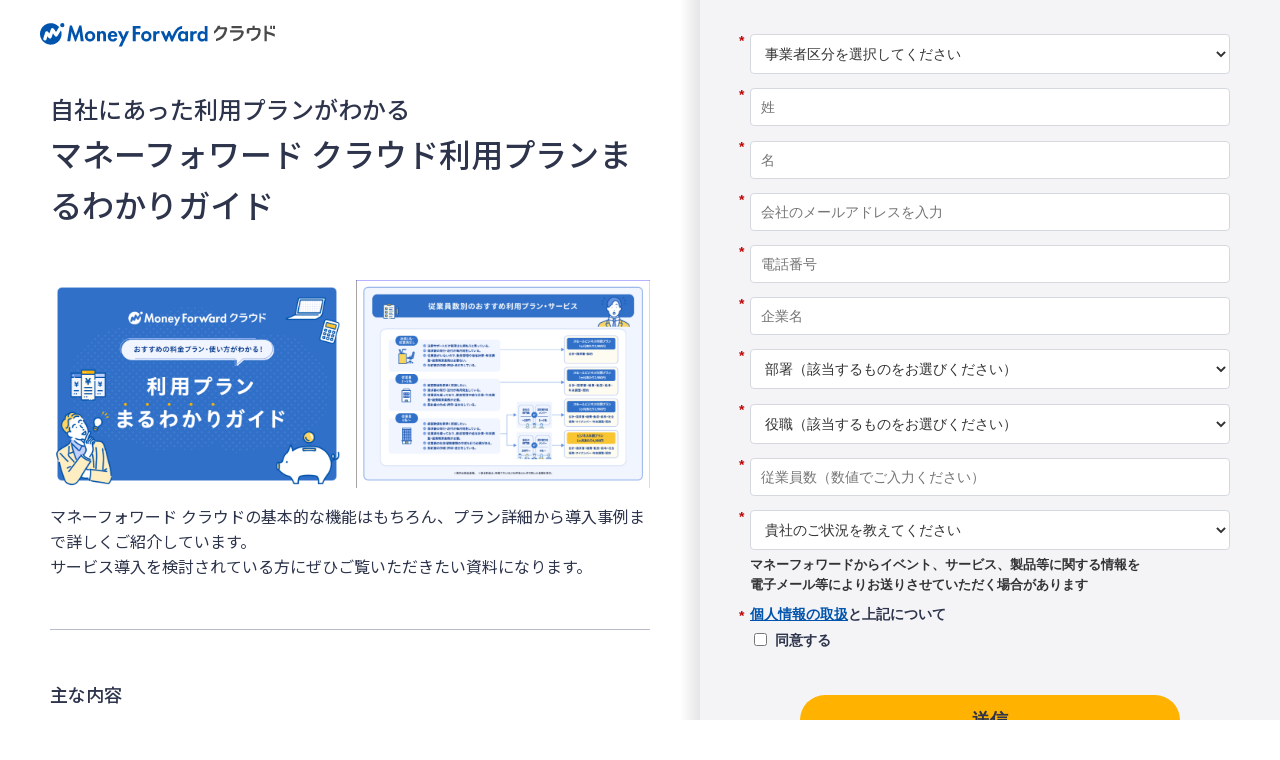

--- FILE ---
content_type: application/javascript; charset=UTF-8
request_url: https://dev.visualwebsiteoptimizer.com/j.php?a=740981&u=https%3A%2F%2Fbiz.moneyforward.com%2Flibrary%2F692%2F%3Fprovider%3Dac_basic%26provider_info%3Dcv.12285.part.text-above-toc%26link%3D&vn=2.1&x=true
body_size: 11977
content:
(function(){function _vwo_err(e){function gE(e,a){return"https://dev.visualwebsiteoptimizer.com/ee.gif?a=740981&s=j.php&_cu="+encodeURIComponent(window.location.href)+"&e="+encodeURIComponent(e&&e.message&&e.message.substring(0,1e3)+"&vn=")+(e&&e.code?"&code="+e.code:"")+(e&&e.type?"&type="+e.type:"")+(e&&e.status?"&status="+e.status:"")+(a||"")}var vwo_e=gE(e);try{typeof navigator.sendBeacon==="function"?navigator.sendBeacon(vwo_e):(new Image).src=vwo_e}catch(err){}}try{var extE=0,prevMode=false;window._VWO_Jphp_StartTime = (window.performance && typeof window.performance.now === 'function' ? window.performance.now() : new Date().getTime());;;(function(){window._VWO=window._VWO||{};var aC=window._vwo_code;if(typeof aC==='undefined'){window._vwo_mt='dupCode';return;}if(window._VWO.sCL){window._vwo_mt='dupCode';window._VWO.sCDD=true;try{if(aC){clearTimeout(window._vwo_settings_timer);var h=document.querySelectorAll('#_vis_opt_path_hides');var x=h[h.length>1?1:0];x&&x.remove();}}catch(e){}return;}window._VWO.sCL=true;;window._vwo_mt="live";var localPreviewObject={};var previewKey="_vis_preview_"+740981;var wL=window.location;;try{localPreviewObject[previewKey]=window.localStorage.getItem(previewKey);JSON.parse(localPreviewObject[previewKey])}catch(e){localPreviewObject[previewKey]=""}try{window._vwo_tm="";var getMode=function(e){var n;if(window.name.indexOf(e)>-1){n=window.name}else{n=wL.search.match("_vwo_m=([^&]*)");n=n&&atob(decodeURIComponent(n[1]))}return n&&JSON.parse(n)};var ccMode=getMode("_vwo_cc");if(window.name.indexOf("_vis_heatmap")>-1||window.name.indexOf("_vis_editor")>-1||ccMode||window.name.indexOf("_vis_preview")>-1){try{if(ccMode){window._vwo_mt=decodeURIComponent(wL.search.match("_vwo_m=([^&]*)")[1])}else if(window.name&&JSON.parse(window.name)){window._vwo_mt=window.name}}catch(e){if(window._vwo_tm)window._vwo_mt=window._vwo_tm}}else if(window._vwo_tm.length){window._vwo_mt=window._vwo_tm}else if(location.href.indexOf("_vis_opt_preview_combination")!==-1&&location.href.indexOf("_vis_test_id")!==-1){window._vwo_mt="sharedPreview"}else if(localPreviewObject[previewKey]){window._vwo_mt=JSON.stringify(localPreviewObject)}if(window._vwo_mt!=="live"){;if(typeof extE!=="undefined"){extE=1}if(!getMode("_vwo_cc")){(function(){var cParam='';try{if(window.VWO&&window.VWO.appliedCampaigns){var campaigns=window.VWO.appliedCampaigns;for(var cId in campaigns){if(campaigns.hasOwnProperty(cId)){var v=campaigns[cId].v;if(cId&&v){cParam='&c='+cId+'-'+v+'-1';break;}}}}}catch(e){}var prevMode=false;_vwo_code.load('https://dev.visualwebsiteoptimizer.com/j.php?mode='+encodeURIComponent(window._vwo_mt)+'&a=740981&f=1&u='+encodeURIComponent(window._vis_opt_url||document.URL)+'&eventArch=true'+'&x=true'+cParam,{sL:window._vwo_code.sL});if(window._vwo_code.sL){prevMode=true;}})();}else{(function(){window._vwo_code&&window._vwo_code.finish();_vwo_ccc={u:"/j.php?a=740981&u=https%3A%2F%2Fbiz.moneyforward.com%2Flibrary%2F692%2F%3Fprovider%3Dac_basic%26provider_info%3Dcv.12285.part.text-above-toc%26link%3D&vn=2.1&x=true"};var s=document.createElement("script");s.src="https://app.vwo.com/visitor-behavior-analysis/dist/codechecker/cc.min.js?r="+Math.random();document.head.appendChild(s)})()}}}catch(e){var vwo_e=new Image;vwo_e.src="https://dev.visualwebsiteoptimizer.com/ee.gif?s=mode_det&e="+encodeURIComponent(e&&e.stack&&e.stack.substring(0,1e3)+"&vn=");aC&&window._vwo_code.finish()}})();
;;window._vwo_cookieDomain="moneyforward.com";;;;_vwo_surveyAssetsBaseUrl="https://cdn.visualwebsiteoptimizer.com/";;if(prevMode){return}if(window._vwo_mt === "live"){window.VWO=window.VWO||[];window._vwo_acc_id=740981;window.VWO._=window.VWO._||{};;;window.VWO.visUuid="DA5CAF993D90F2B89A340CB7C34A908D0|3b09439c29db642eb509afd98f5273cd";
;_vwo_code.sT=_vwo_code.finished();(function(c,a,e,d,b,z,g,sT){if(window.VWO._&&window.VWO._.isBot)return;const cookiePrefix=window._vwoCc&&window._vwoCc.cookiePrefix||"";const useLocalStorage=sT==="ls";const cookieName=cookiePrefix+"_vwo_uuid_v2";const escapedCookieName=cookieName.replace(/([.*+?^${}()|[\]\\])/g,"\\$1");const cookieDomain=g;function getValue(){if(useLocalStorage){return localStorage.getItem(cookieName)}else{const regex=new RegExp("(^|;\\s*)"+escapedCookieName+"=([^;]*)");const match=e.cookie.match(regex);return match?decodeURIComponent(match[2]):null}}function setValue(value,days){if(useLocalStorage){localStorage.setItem(cookieName,value)}else{e.cookie=cookieName+"="+value+"; expires="+new Date(864e5*days+ +new Date).toGMTString()+"; domain="+cookieDomain+"; path=/"}}let existingValue=null;if(sT){const cookieRegex=new RegExp("(^|;\\s*)"+escapedCookieName+"=([^;]*)");const cookieMatch=e.cookie.match(cookieRegex);const cookieValue=cookieMatch?decodeURIComponent(cookieMatch[2]):null;const lsValue=localStorage.getItem(cookieName);if(useLocalStorage){if(lsValue){existingValue=lsValue;if(cookieValue){e.cookie=cookieName+"=; expires=Thu, 01 Jan 1970 00:00:01 GMT; domain="+cookieDomain+"; path=/"}}else if(cookieValue){localStorage.setItem(cookieName,cookieValue);e.cookie=cookieName+"=; expires=Thu, 01 Jan 1970 00:00:01 GMT; domain="+cookieDomain+"; path=/";existingValue=cookieValue}}else{if(cookieValue){existingValue=cookieValue;if(lsValue){localStorage.removeItem(cookieName)}}else if(lsValue){e.cookie=cookieName+"="+lsValue+"; expires="+new Date(864e5*366+ +new Date).toGMTString()+"; domain="+cookieDomain+"; path=/";localStorage.removeItem(cookieName);existingValue=lsValue}}a=existingValue||a}else{const regex=new RegExp("(^|;\\s*)"+escapedCookieName+"=([^;]*)");const match=e.cookie.match(regex);a=match?decodeURIComponent(match[2]):a}-1==e.cookie.indexOf("_vis_opt_out")&&-1==d.location.href.indexOf("vwo_opt_out=1")&&(window.VWO.visUuid=a),a=a.split("|"),b=new Image,g=window._vis_opt_domain||c||d.location.hostname.replace(/^www\./,""),b.src="https://dev.visualwebsiteoptimizer.com/v.gif?cd="+(window._vis_opt_cookieDays||0)+"&a=740981&d="+encodeURIComponent(d.location.hostname.replace(/^www\./,"") || c)+"&u="+a[0]+"&h="+a[1]+"&t="+z,d.vwo_iehack_queue=[b],setValue(a.join("|"),366)})("moneyforward.com",window.VWO.visUuid,document,window,0,_vwo_code.sT,"moneyforward.com","false"||null);
;clearTimeout(window._vwo_settings_timer);window._vwo_settings_timer=null;;;;;var vwoCode=window._vwo_code;if(vwoCode.filterConfig&&vwoCode.filterConfig.filterTime==="balanced"){vwoCode.removeLoaderAndOverlay()}var vwo_CIF=false;var UAP=false;;;var _vwo_style=document.getElementById('_vis_opt_path_hides'),_vwo_css=(vwoCode.hide_element_style?vwoCode.hide_element_style():'{opacity:0 !important;filter:alpha(opacity=0) !important;background:none !important;transition:none !important;}')+':root {--vwo-el-opacity:0 !important;--vwo-el-filter:alpha(opacity=0) !important;--vwo-el-bg:none !important;--vwo-el-ts:none !important;}',_vwo_text="" + _vwo_css;if (_vwo_style) { var e = _vwo_style.classList.contains("_vis_hide_layer") && _vwo_style; if (UAP && !UAP() && vwo_CIF && !vwo_CIF()) { e ? e.parentNode.removeChild(e) : _vwo_style.parentNode.removeChild(_vwo_style) } else { if (e) { var t = _vwo_style = document.createElement("style"), o = document.getElementsByTagName("head")[0], s = document.querySelector("#vwoCode"); t.setAttribute("id", "_vis_opt_path_hides"), s && t.setAttribute("nonce", s.nonce), t.setAttribute("type", "text/css"), o.appendChild(t) } if (_vwo_style.styleSheet) _vwo_style.styleSheet.cssText = _vwo_text; else { var l = document.createTextNode(_vwo_text); _vwo_style.appendChild(l) } e ? e.parentNode.removeChild(e) : _vwo_style.removeChild(_vwo_style.childNodes[0])}};window.VWO.ssMeta = { enabled: 0, noSS: 0 };;;VWO._=VWO._||{};window._vwo_clicks=false;VWO._.allSettings=(function(){return{dataStore:{campaigns:{419:{"ss":null,"type":"SPLIT_URL","version":4,"sections":{"1":{"path":"","triggers":[],"segment":{"1":1,"2":1},"urlModes":{"1":1,"2":1},"variationsRegex":{"1":"^https\\:\\\/\\\/biz\\.moneyforward\\.com\\\/tax\\-adjustment\\\/?(?:[\\?#].*)?$","2":"^https\\:\\\/\\\/biz\\.moneyforward\\.com\\\/tax\\-adjustment\\?ptn\\=2025_0835_01(?:#.*)?.*$"},"variation_names":{"1":"コントロール","2":"バリエーション-1"},"variations":{"1":"https:\/\/biz.moneyforward.com\/tax-adjustment\/","2":"https:\/\/biz.moneyforward.com\/tax-adjustment\/?ptn=2025_0835_01"}}},"stag":1,"ep":1768366597000,"manual":false,"mt":{"1":"3176753","2":"3181352"},"metrics":[{"metricId":393233,"type":"m","id":1},{"metricId":393947,"type":"m","id":2}],"id":419,"multiple_domains":0,"cEV":1,"goals":{"1":{"identifier":"vwo_dom_click","type":"CUSTOM_GOAL","mca":false},"2":{"identifier":"vwo_dom_click","type":"CUSTOM_GOAL","mca":false}},"clickmap":0,"triggers":["21814288"],"pc_traffic":100,"segment_code":"true","pgre":true,"combs":{"1":0.5,"2":0.5},"ps":false,"name":"2025_0835【年末調整 1p】TOPページ機能セクションのABテスト","sV":1,"globalCode":[],"varSegAllowed":false,"comb_n":{"1":"コントロール","2":"バリエーション-1"},"exclude_url":"","urlRegex":"^https\\:\\\/\\\/biz\\.moneyforward\\.com\\\/tax\\-adjustment(?:(\\?[^#]*))?(?:(#.*))?$","status":"RUNNING","ibe":0}, 402:{"ss":{"csa":0},"type":"VISUAL_AB","version":4,"stag":"s_402","ibe":0,"mt":{"1":"3176753","2":"3181352"},"ps":false,"ep":1765437188000,"manual":false,"pg_config":["3095590"],"id":402,"sV":1,"multiple_domains":0,"goals":{"1":{"identifier":"vwo_dom_click","type":"CUSTOM_GOAL","mca":false},"2":{"identifier":"vwo_dom_click","type":"CUSTOM_GOAL","mca":false}},"metrics":[{"metricId":393233,"type":"m","id":1},{"metricId":393947,"type":"m","id":2}],"clickmap":0,"triggers":["21542446"],"pc_traffic":100,"segment_code":"(_vwo_s().f_e(_vwo_s().ts(), 'org'))","pgre":true,"combs":{"1":0.333333,"3":0.333333,"2":0.333333},"muts":{"post":{"enabled":true,"refresh":true}},"name":"2026_0023【会計Plus1p】MVコピーのABCテスト","aMTP":1,"globalCode":[],"varSegAllowed":false,"comb_n":{"1":"コントロール","3":"バリエーション-2","2":"バリエーション-1"},"exclude_url":"","sections":{"1":{"path":"","triggers":[],"segment":{"1":1,"3":1,"2":1},"variation_names":{"1":"コントロール","3":"バリエーション-2","2":"バリエーション-1"},"editorXPaths":{"1":"","3":".app-mv-lead,.app-mv-title","2":".app-mv-lead"},"globalWidgetSnippetIds":{"1":[],"3":[],"2":[]},"variations":{"1":[],"3":[{"xpath":".app-mv-lead","tag":"C_740981_402_1_3_0","rtag":"R_740981_402_1_3_0"},{"xpath":".app-mv-title","tag":"C_740981_402_1_3_1","rtag":"R_740981_402_1_3_1"}],"2":[{"xpath":".app-mv-lead","tag":"C_740981_402_1_2_0","rtag":"R_740981_402_1_2_0"}]}}},"status":"RUNNING","urlRegex":""}, 425:{"ss":null,"type":"SPLIT_URL","version":4,"sections":{"1":{"path":"","triggers":[],"segment":{"1":1,"2":1},"urlModes":{"1":1,"2":1},"variationsRegex":{"1":"^https\\:\\\/\\\/biz\\.moneyforward\\.com\\\/accounting\\\/?(?:[\\?#].*)?$","2":"^https\\:\\\/\\\/biz\\.moneyforward\\.com\\\/accounting\\?ptn\\=2026_0039_01(?:#.*)?.*$"},"variation_names":{"1":"Control","2":"Variation-1"},"variations":{"1":"https:\/\/biz.moneyforward.com\/accounting\/","2":"https:\/\/biz.moneyforward.com\/accounting\/?ptn=2026_0039_01"}}},"stag":1,"ep":1769043704000,"manual":false,"mt":{"1":"3181352","2":"3176753"},"metrics":[{"metricId":393947,"type":"m","id":1},{"metricId":393233,"type":"m","id":2}],"id":425,"multiple_domains":0,"cEV":1,"goals":{"1":{"identifier":"vwo_dom_click","type":"CUSTOM_GOAL","mca":false},"2":{"identifier":"vwo_dom_click","type":"CUSTOM_GOAL","mca":false}},"clickmap":0,"triggers":["22057951"],"pc_traffic":100,"segment_code":"true","pgre":true,"combs":{"1":0.5,"2":0.5},"ps":false,"name":"2026_0039【会計TOP 1p】Outgrowを埋め込む","sV":1,"globalCode":[],"varSegAllowed":false,"comb_n":{"1":"Control","2":"Variation-1"},"exclude_url":"","urlRegex":"^https\\:\\\/\\\/biz\\.moneyforward\\.com\\\/accounting(?:(\\?[^#]*))?(?:(#.*))?$","status":"RUNNING","ibe":0}, 386:{"ss":{"csa":0},"type":"SPLIT_URL","version":4,"sections":{"1":{"path":"","triggers":[],"segment":{"1":1,"2":1},"urlModes":{"1":1,"2":1},"variationsRegex":{"1":"^https\\:\\\/\\\/biz\\.moneyforward\\.com\\\/campaign\\\/mf_cloud\\\/54954\\\/?(?:[\\?#].*)?$","2":"^https\\:\\\/\\\/biz\\.moneyforward\\.com\\\/accounting_plus\\\/?(?:[\\?#].*)?$"},"variation_names":{"1":"Control","2":"Variation-1"},"variations":{"1":"https:\/\/biz.moneyforward.com\/campaign\/mf_cloud\/54954\/","2":"https:\/\/biz.moneyforward.com\/accounting_plus\/"}}},"ep":1763700483000,"manual":false,"stag":"s_386","mt":{"1":"2335129","4":"3660607","3":"3176753","2":"3181352"},"metrics":[{"metricId":295057,"type":"m","id":1},{"metricId":393947,"type":"m","id":2},{"metricId":393233,"type":"m","id":3},{"metricId":432427,"type":"m","id":4}],"multiple_domains":0,"id":386,"goals":{"1":{"identifier":"vwo_pageView","type":"CUSTOM_GOAL","mca":false},"4":{"identifier":"vwo_pageView","type":"CUSTOM_GOAL","mca":false},"3":{"identifier":"vwo_dom_click","type":"CUSTOM_GOAL","mca":false},"2":{"identifier":"vwo_dom_click","type":"CUSTOM_GOAL","mca":false}},"clickmap":0,"triggers":[20419006],"pc_traffic":100,"segment_code":"(_vwo_s().f_e(_vwo_s().ts(), 'pst'))","pgre":true,"combs":{"1":0.5,"2":0.5},"ps":false,"name":"デジマ_キャンペーンサイト_会計_会計Plus_会計共通検証_202511_386","sV":1,"globalCode":[],"varSegAllowed":false,"comb_n":{"1":"Control","2":"Variation-1"},"exclude_url":"","urlRegex":"^https\\:\\\/\\\/biz\\.moneyforward\\.com\\\/campaign\\\/mf_cloud\\\/54954(?:(\\?[^#]*))?(?:(#.*))?$","status":"RUNNING","ibe":0}, 407:{"ss":{"csa":0},"type":"SPLIT_URL","version":4,"sections":{"1":{"path":"","triggers":[],"segment":{"1":1,"2":1},"urlModes":{"1":1,"2":1},"variationsRegex":{"1":"^https\\:\\\/\\\/biz\\.moneyforward\\.com\\\/campaign\\\/expense\\\/35256\\\/?(?:[\\?#].*)?$","2":"^https\\:\\\/\\\/biz\\.moneyforward\\.com\\\/campaign\\\/expense\\\/55405\\\/?(?:[\\?#].*)?$"},"variation_names":{"1":"Control","2":"Variation-1"},"variations":{"1":"https:\/\/biz.moneyforward.com\/campaign\/expense\/35256\/","2":"https:\/\/biz.moneyforward.com\/campaign\/expense\/55405\/"}}},"ep":1765965734000,"manual":false,"stag":"s_407","mt":{"1":"3176753"},"metrics":[{"metricId":393233,"type":"m","id":1}],"multiple_domains":0,"id":407,"goals":{"1":{"identifier":"vwo_dom_click","type":"CUSTOM_GOAL","mca":false}},"clickmap":0,"triggers":["21124522"],"pc_traffic":100,"segment_code":"(_vwo_s().f_e(_vwo_s().ts(), 'pst'))","pgre":true,"combs":{"1":0.5,"2":0.5},"ps":false,"name":"Campaign 407","sV":1,"globalCode":[],"varSegAllowed":false,"comb_n":{"1":"Control","2":"Variation-1"},"exclude_url":"","urlRegex":"^https\\:\\\/\\\/biz\\.moneyforward\\.com\\\/campaign\\\/expense\\\/35256(?:(\\?[^#]*))?(?:(#.*))?$","status":"RUNNING","ibe":0}, 415:{"ss":null,"type":"SPLIT_URL","version":4,"sections":{"1":{"path":"","triggers":[],"segment":{"1":1,"2":1},"urlModes":{"1":1,"2":1},"variationsRegex":{"1":"^https\\:\\\/\\\/biz\\.moneyforward\\.com\\\/payroll\\\/?(?:[\\?#].*)?$","2":"^https\\:\\\/\\\/biz\\.moneyforward\\.com\\\/payroll\\?ptn\\=2026_0017_01(?:#.*)?.*$"},"variation_names":{"1":"Control","2":"Variation-1"},"variations":{"1":"https:\/\/biz.moneyforward.com\/payroll\/","2":"https:\/\/biz.moneyforward.com\/payroll\/?ptn=2026_0017_01"}}},"stag":1,"ep":1767673315000,"manual":false,"mt":{"1":"3176753","2":"3181352"},"metrics":[{"metricId":393233,"type":"m","id":1},{"metricId":393947,"type":"m","id":2}],"id":415,"multiple_domains":0,"cEV":1,"goals":{"1":{"identifier":"vwo_dom_click","type":"CUSTOM_GOAL","mca":false},"2":{"identifier":"vwo_dom_click","type":"CUSTOM_GOAL","mca":false}},"clickmap":0,"triggers":["21605611"],"pc_traffic":100,"segment_code":"true","pgre":true,"combs":{"1":0.5,"2":0.5},"ps":false,"name":"2026_0017_【給与 1p】給与TOPのプライマリーを変更する","sV":1,"globalCode":[],"varSegAllowed":false,"comb_n":{"1":"Control","2":"Variation-1"},"exclude_url":"","urlRegex":"^https\\:\\\/\\\/biz\\.moneyforward\\.com\\\/payroll(?:(\\?[^#]*))?(?:(#.*))?$","status":"RUNNING","ibe":0}, 395:{"ss":{"csa":0},"type":"SPLIT_URL","version":4,"sections":{"1":{"path":"","triggers":[],"segment":{"1":1,"2":1},"urlModes":{"1":1,"2":1},"variationsRegex":{"1":"^https\\:\\\/\\\/biz\\.moneyforward\\.com\\\/aptitude\\-test\\\/?(?:[\\?#].*)?$","2":"^https\\:\\\/\\\/biz\\.moneyforward\\.com\\\/campaign\\\/aptitude\\-test\\\/54957\\\/?(?:[\\?#].*)?$"},"variation_names":{"1":"Control","2":"Variation-1"},"variations":{"1":"https:\/\/biz.moneyforward.com\/aptitude-test\/","2":"https:\/\/biz.moneyforward.com\/campaign\/aptitude-test\/54957\/"}}},"ep":1764896987000,"manual":false,"stag":"s_395","mt":{"1":"3176753"},"metrics":[{"metricId":393233,"type":"m","id":1}],"multiple_domains":0,"id":395,"goals":{"1":{"identifier":"vwo_dom_click","type":"CUSTOM_GOAL","mca":false}},"clickmap":0,"triggers":["20788564"],"pc_traffic":100,"segment_code":"(_vwo_s().f_e(_vwo_s().ts(), 'pst'))","pgre":true,"combs":{"1":0.5,"2":0.5},"ps":false,"name":"デジマ_キャンペーンサイト適性検査_新規LP検証_202512_395","sV":1,"globalCode":[],"varSegAllowed":false,"comb_n":{"1":"Control","2":"Variation-1"},"exclude_url":"","urlRegex":"^https\\:\\\/\\\/biz\\.moneyforward\\.com\\\/aptitude\\-test(?:(\\?[^#]*))?(?:(#.*))?$","status":"RUNNING","ibe":0}, 365:{"ss":{"csa":0},"type":"SPLIT_URL","version":4,"sections":{"1":{"path":"","triggers":[],"segment":{"1":1,"2":1},"urlModes":{"1":1,"2":1},"variationsRegex":{"1":"^https\\:\\\/\\\/biz\\.moneyforward\\.com\\\/corporate\\-housing\\-benefits\\\/?(?:[\\?#].*)?$","2":"^https\\:\\\/\\\/biz\\.moneyforward\\.com\\\/campaign\\\/corporate\\-housing\\-benefits\\\/54538\\\/?(?:[\\?#].*)?$"},"variation_names":{"1":"Control","2":"Variation-1"},"variations":{"1":"https:\/\/biz.moneyforward.com\/corporate-housing-benefits\/","2":"https:\/\/biz.moneyforward.com\/campaign\/corporate-housing-benefits\/54538\/"}}},"ep":1761730089000,"manual":false,"stag":"s_365","mt":{"1":"3176753"},"metrics":[{"metricId":393233,"type":"m","id":1}],"multiple_domains":0,"id":365,"goals":{"1":{"identifier":"vwo_dom_click","type":"CUSTOM_GOAL","mca":false}},"clickmap":0,"triggers":["21078511"],"pc_traffic":100,"segment_code":"(_vwo_s().f_e(_vwo_s().ts(), 'pst'))","pgre":true,"combs":{"1":0.5,"2":0.5},"ps":false,"name":"デジマ_キャンペーンサイト_福利厚生賃貸_新規LP検証_202511_365","sV":1,"globalCode":[],"varSegAllowed":false,"comb_n":{"1":"Control","2":"Variation-1"},"exclude_url":"","urlRegex":"^https\\:\\\/\\\/biz\\.moneyforward\\.com\\\/corporate\\-housing\\-benefits(?:(\\?[^#]*))?(?:(#.*))?$","status":"RUNNING","ibe":0}, 408:{"ss":null,"type":"SPLIT_URL","version":4,"sections":{"1":{"path":"","triggers":[],"segment":{"1":1,"2":1},"urlModes":{"1":1,"2":1},"variationsRegex":{"1":"^https\\:\\\/\\\/biz\\.moneyforward\\.com\\\/payable\\\/?(?:[\\?#].*)?$","2":"^https\\:\\\/\\\/biz\\.moneyforward\\.com\\\/payable\\?ptn\\=2025_0955_01(?:#.*)?.*$"},"variation_names":{"1":"コントロール","2":"バリエーション-1"},"variations":{"1":"https:\/\/biz.moneyforward.com\/payable\/","2":"https:\/\/biz.moneyforward.com\/payable\/?ptn=2025_0955_01"}}},"stag":1,"ep":1766027627000,"manual":false,"mt":{"1":"3176753","2":"3181352"},"metrics":[{"metricId":393233,"type":"m","id":1},{"metricId":393947,"type":"m","id":2}],"id":408,"multiple_domains":0,"cEV":1,"goals":{"1":{"identifier":"vwo_dom_click","type":"CUSTOM_GOAL","mca":false},"2":{"identifier":"vwo_dom_click","type":"CUSTOM_GOAL","mca":false}},"clickmap":0,"triggers":["21542440"],"pc_traffic":100,"segment_code":"true","pgre":true,"combs":{"1":0.5,"2":0.5},"ps":false,"name":"2025_0955【債務支払TOP 1p】銀行振込APIセクションの追加","sV":1,"globalCode":[],"varSegAllowed":false,"comb_n":{"1":"コントロール","2":"バリエーション-1"},"exclude_url":"","urlRegex":"^https\\:\\\/\\\/biz\\.moneyforward\\.com\\\/payable(?:(\\?[^#]*))?(?:(#.*))?$","status":"RUNNING","ibe":0}, 413:{"ss":{"csa":0},"type":"SPLIT_URL","version":4,"sections":{"1":{"path":"","triggers":[],"segment":{"1":1,"2":1},"urlModes":{"1":1,"2":1},"variationsRegex":{"1":"^https\\:\\\/\\\/biz\\.moneyforward\\.com\\\/survey\\\/?(?:[\\?#].*)?$","2":"^https\\:\\\/\\\/biz\\.moneyforward\\.com\\\/campaign\\\/survey\\\/55336\\\/?(?:[\\?#].*)?$"},"variation_names":{"1":"Control","2":"Variation-1"},"variations":{"1":"https:\/\/biz.moneyforward.com\/survey\/","2":"https:\/\/biz.moneyforward.com\/campaign\/survey\/55336\/"}}},"ep":1767607741000,"manual":false,"stag":"s_413","mt":{"1":"3176753"},"metrics":[{"metricId":393233,"type":"m","id":1}],"multiple_domains":0,"id":413,"goals":{"1":{"identifier":"vwo_dom_click","type":"CUSTOM_GOAL","mca":false}},"clickmap":0,"triggers":["21554014"],"pc_traffic":100,"segment_code":"(_vwo_s().f_e(_vwo_s().ts(), 'pst'))","pgre":true,"combs":{"1":0.5,"2":0.5},"ps":false,"name":"デジマ_キャンペーンサイト_サーベイ_新規LP検証_202601_413","sV":1,"globalCode":[],"varSegAllowed":false,"comb_n":{"1":"Control","2":"Variation-1"},"exclude_url":"","urlRegex":"^https\\:\\\/\\\/biz\\.moneyforward\\.com\\\/survey(?:(\\?[^#]*))?(?:(#.*))?$","status":"RUNNING","ibe":0}, 382:{"ss":null,"type":"SPLIT_URL","version":4,"sections":{"1":{"path":"","triggers":[],"segment":{"1":1,"2":1},"urlModes":{"1":1,"2":1},"variationsRegex":{"1":"^https\\:\\\/\\\/biz\\.moneyforward\\.com\\\/cloud\\-invoice\\\/?(?:[\\?#].*)?$","2":"^https\\:\\\/\\\/biz\\.moneyforward\\.com\\\/cloud\\-invoice\\?ptn\\=2025_0830_01(?:#.*)?.*$"},"variation_names":{"1":"コントロール","2":"バリエーション-1"},"variations":{"1":"https:\/\/biz.moneyforward.com\/cloud-invoice\/","2":"https:\/\/biz.moneyforward.com\/cloud-invoice\/?ptn=2025_0830_01"}}},"stag":1,"ep":1763602699000,"manual":false,"mt":{"1":"3176753","2":"3181352"},"metrics":[{"metricId":393233,"type":"m","id":1},{"metricId":393947,"type":"m","id":2}],"id":382,"multiple_domains":0,"cEV":1,"goals":{"1":{"identifier":"vwo_dom_click","type":"CUSTOM_GOAL","mca":false},"2":{"identifier":"vwo_dom_click","type":"CUSTOM_GOAL","mca":false}},"clickmap":0,"triggers":["21542383"],"pc_traffic":100,"segment_code":"true","pgre":true,"combs":{"1":0.5,"2":0.5},"ps":false,"name":"2025_0830【インボイス 1p】TOPページのリニューアル","sV":1,"globalCode":[],"varSegAllowed":false,"comb_n":{"1":"コントロール","2":"バリエーション-1"},"exclude_url":"","urlRegex":"^https\\:\\\/\\\/biz\\.moneyforward\\.com\\\/cloud\\-invoice(?:(\\?[^#]*))?(?:(#.*))?$","status":"RUNNING","ibe":0}},changeSets:{},plugins:{"LIBINFO":{"OPA":{"HASH":"47280cdd59145596dbd65a7c3edabdc2br","PATH":"\/4.0"},"WORKER":{"HASH":"70faafffa0475802f5ee03ca5ff74179br"},"SURVEY_HTML":{"HASH":"9e434dd4255da1c47c8475dbe2dcce30br"},"SURVEY_DEBUG_EVENTS":{"HASH":"070e0146fac2addb72df1f8a77c73552br"},"DEBUGGER_UI":{"HASH":"ac2f1194867fde41993ef74a1081ed6bbr"},"EVAD":{"HASH":"","LIB_SUFFIX":""},"SURVEY":{"HASH":"26c3d4886040fa9c2a9d64ea634f2facbr"},"TRACK":{"HASH":"13868f8d526ad3d74df131c9d3ab264bbr","LIB_SUFFIX":""},"HEATMAP_HELPER":{"HASH":"c5d6deded200bc44b99989eeb81688a4br"}},"GEO":{"cEU":"","cc":"US","cn":"United States","rn":"Ohio","vn":"geoip2","r":"OH","c":"Columbus","conC":"NA"},"DACDNCONFIG":{"DT":{"DEVICE":"mobile","TC":"function(){ return _vwo_t.cm('eO','js',VWO._.dtc.ctId); };","SEGMENTCODE":"function(){ return _vwo_s().f_e(_vwo_s().dt(),'mobile') };","DELAYAFTERTRIGGER":1000},"CINSTJS":false,"DONT_IOS":false,"CRECJS":false,"RDBG":false,"DNDOFST":1000,"jsConfig":{"ivocpa":false,"earc":1,"vqe":false,"m360":1,"ast":1},"eNC":false,"IAF":false,"DLRE":false,"PRTHD":false,"CSHS":false,"UCP":false,"aSM":false,"SST":false,"SD":false,"CKLV":false,"SCC":"{\"hE\":\"body\",\"sT\":2000,\"cache\":0}","SPA":true,"CJ":false,"BSECJ":false,"SPAR":false,"AST":true,"debugEvt":false,"FB":false},"IP":"18.116.204.158","UA":{"ps":"desktop:false:Mac OS X:10.15.7:ClaudeBot:1:Spider","os":"MacOS","dt":"spider","br":"Other","de":"Other"},"ACCTZ":"Asia\/Tokyo","PIICONFIG":false},vwoData:{"gC":null,"pR":[]},crossDomain:{},integrations:{},events:{"vwo_dom_hover":{},"vwo_fmeSdkInit":{},"vwo_sessionSync":{},"vwo_recommendation_block_shown":{},"vwo_repeatedHovered":{},"vwo_repeatedScrolled":{},"vwo_log":{},"vwo_appComesInForeground":{},"vwo_sdkDebug":{},"vwo_fling":{},"vwo_doubleTap":{},"vwo_page_session_count":{},"vwo_pageRefreshed":{},"vwo_cursorThrashed":{},"vwo_surveyCompleted":{},"vwo_survey_questionShown":{},"vwo_survey_display":{},"vwo_survey_complete":{},"vwo_customTrigger":{},"vwo_surveyQuestionAttempted":{},"vwo_conversion":{},"vwo_orientationChanged":{},"vwo_appTerminated":{},"vwo_appLaunched":{},"vwo_networkChanged":{},"vwo_autoCapture":{},"vwo_singleTap":{},"vwo_appCrashed":{},"vwo_vA":{},"vwo_survey_submit":{},"vwo_survey_questionAttempted":{},"vwo_sdkUsageStats":{},"vwo_customConversion":{},"vwo_performance":{},"vwo_tabOut":{},"vwo_selection":{},"vwo_copy":{},"vwo_quickBack":{},"vwo_surveyExtraData":{},"vwo_surveyClosed":{},"vwo_pageUnload":{},"vwo_zoom":{},"vwo_longPress":{},"vwo_scroll":{},"vwo_appNotResponding":{},"vwo_survey_close":{},"vwo_survey_attempt":{},"vwo_timer":{"nS":["timeSpent"]},"vwo_leaveIntent":{},"vwo_surveyQuestionSubmitted":{},"vwo_tabIn":{},"vwo_surveyAttempted":{},"vwo_variationShown":{},"vwo_dom_scroll":{"nS":["pxBottom","bottom","top","pxTop"]},"vwo_debugLogs":{},"vwo_pageView":{},"vwo_dom_click":{"nS":["target.innerText","target"]},"vwo_revenue":{},"vwo_trackGoalVisited":{},"vwo_newSessionCreated":{},"vwo_syncVisitorProp":{},"vwo_errorOnPage":{},"vwo_dom_submit":{},"vwo_surveyQuestionDisplayed":{},"vwo_analyzeHeatmap":{},"vwo_analyzeRecording":{},"vwo_surveyDisplayed":{},"vwo_analyzeForm":{},"vwo_appGoesInBackground":{},"vwo_rC":{},"vwo_goalVisit":{"nS":["expId"]},"vwo_survey_surveyCompleted":{},"vwo_survey_reachedThankyou":{},"vwo_screenViewed":{},"vwo_mouseout":{}},visitorProps:{"vwo_email":{},"vwo_domain":{}},uuid:"DA5CAF993D90F2B89A340CB7C34A908D0",syV:{},syE:{},cSE:{},CIF:false,syncEvent:"sessionCreated",syncAttr:"sessionCreated"},sCIds:["419","425","386","420","407","417","415","395","365","408","413","382"],oCids:["402","424","405"],triggers:{"21542440":{"cnds":["o",["a",{"id":500,"event":"vwo_pageView","filters":[["storage.cookies._vis_opt_exp_408_split","nbl"]]},{"id":504,"event":"vwo_pageView","filters":[["page.url","urlReg","^https\\:\\\/\\\/biz\\.moneyforward\\.com\\\/payable\\?ptn\\=2025_0955_01(?:#.*)?.*$"]]}],["a",{"event":"vwo_visibilityTriggered","id":5,"filters":[]},{"id":1000,"event":"vwo_pageView","filters":[]}]],"dslv":2},"21605611":{"cnds":["o",["a",{"id":500,"event":"vwo_pageView","filters":[["storage.cookies._vis_opt_exp_415_split","nbl"]]},{"id":504,"event":"vwo_pageView","filters":[["page.url","urlReg","^https\\:\\\/\\\/biz\\.moneyforward\\.com\\\/payroll\\?ptn\\=2026_0017_01(?:#.*)?.*$"]]}],["a",{"event":"vwo_visibilityTriggered","id":5,"filters":[]},{"id":1000,"event":"vwo_pageView","filters":[]}]],"dslv":2},"20788564":{"cnds":["o",{"id":500,"event":"vwo_pageView","filters":["o",["storage.cookies._vis_opt_exp_395_combi","nbl"],["storage.cookies._vis_opt_exp_395_split","nbl"]]},["a",{"event":"vwo_visibilityTriggered","id":5,"filters":[]},{"id":1000,"event":"vwo_pageView","filters":[["trafficSource","in",["pst"]]]}]],"dslv":2},"22057951":{"cnds":["o",["a",{"id":500,"event":"vwo_pageView","filters":[["storage.cookies._vis_opt_exp_425_split","nbl"]]},{"id":504,"event":"vwo_pageView","filters":[["page.url","urlReg","^https\\:\\\/\\\/biz\\.moneyforward\\.com\\\/accounting\\?ptn\\=2026_0039_01(?:#.*)?.*$"]]}],["a",{"event":"vwo_visibilityTriggered","id":5,"filters":[]},{"id":1000,"event":"vwo_pageView","filters":[]}]],"dslv":2},"21554014":{"cnds":["o",{"id":500,"event":"vwo_pageView","filters":["o",["storage.cookies._vis_opt_exp_413_combi","nbl"],["storage.cookies._vis_opt_exp_413_split","nbl"]]},["a",{"event":"vwo_visibilityTriggered","id":5,"filters":[]},{"id":1000,"event":"vwo_pageView","filters":[["trafficSource","in",["pst"]]]}]],"dslv":2},"3176753":{"cnds":[{"id":1000,"event":"vwo_dom_click","filters":[["event.targetUrl","pgc","1994449"]]}],"dslv":2},"3181352":{"cnds":[{"id":1000,"event":"vwo_dom_click","filters":[["event.targetUrl","pgc","2376445"]]}],"dslv":2},"5":{"cnds":[{"event":"vwo_postInit","id":101}]},"2":{"cnds":[{"event":"vwo_variationShown","id":100}]},"75":{"cnds":[{"event":"vwo_urlChange","id":99}]},"21078511":{"cnds":["o",{"id":500,"event":"vwo_pageView","filters":["o",["storage.cookies._vis_opt_exp_365_combi","nbl"],["storage.cookies._vis_opt_exp_365_split","nbl"]]},["a",{"event":"vwo_visibilityTriggered","id":5,"filters":[]},{"id":1000,"event":"vwo_pageView","filters":[["trafficSource","in",["pst"]]]}]],"dslv":2},"21542446":{"cnds":["a",{"id":1002,"event":"vwo_pageView","filters":[]},["o",{"id":500,"event":"vwo_pageView","filters":[["storage.cookies._vis_opt_exp_402_combi","nbl"]]},["a",{"event":"vwo_mutationObserved","id":2},{"event":"vwo_notRedirecting","id":4,"filters":[]},{"event":"vwo_visibilityTriggered","id":5,"filters":[]},{"id":1000,"event":"vwo_pageView","filters":[["trafficSource","in",["org"]]]}]]],"dslv":2},"20419006":{"cnds":["o",{"id":500,"event":"vwo_pageView","filters":["o",["storage.cookies._vis_opt_exp_386_combi","nbl"],["storage.cookies._vis_opt_exp_386_split","nbl"]]},["a",{"event":"vwo_visibilityTriggered","id":5,"filters":[]},{"id":1000,"event":"vwo_pageView","filters":[["trafficSource","in",["pst"]]]}]],"dslv":2},"21124522":{"cnds":["o",{"id":500,"event":"vwo_pageView","filters":["o",["storage.cookies._vis_opt_exp_407_combi","nbl"],["storage.cookies._vis_opt_exp_407_split","nbl"]]},["a",{"event":"vwo_visibilityTriggered","id":5,"filters":[]},{"id":1000,"event":"vwo_pageView","filters":[["trafficSource","in",["pst"]]]}]],"dslv":2},"8":{"cnds":[{"event":"vwo_pageView","id":102}]},"9":{"cnds":[{"event":"vwo_groupCampTriggered","id":105}]},"21814288":{"cnds":["o",["a",{"id":500,"event":"vwo_pageView","filters":[["storage.cookies._vis_opt_exp_419_split","nbl"]]},{"id":504,"event":"vwo_pageView","filters":[["page.url","urlReg","^https\\:\\\/\\\/biz\\.moneyforward\\.com\\\/tax\\-adjustment\\?ptn\\=2025_0835_01(?:#.*)?.*$"]]}],["a",{"event":"vwo_visibilityTriggered","id":5,"filters":[]},{"id":1000,"event":"vwo_pageView","filters":[]}]],"dslv":2},"11":{"cnds":[{"event":"vwo_dynDataFetched","id":105,"filters":[["event.state","eq",1]]}]},"21542383":{"cnds":["o",["a",{"id":500,"event":"vwo_pageView","filters":[["storage.cookies._vis_opt_exp_382_split","nbl"]]},{"id":504,"event":"vwo_pageView","filters":[["page.url","urlReg","^https\\:\\\/\\\/biz\\.moneyforward\\.com\\\/cloud\\-invoice\\?ptn\\=2025_0830_01(?:#.*)?.*$"]]}],["a",{"event":"vwo_visibilityTriggered","id":5,"filters":[]},{"id":1000,"event":"vwo_pageView","filters":[]}]],"dslv":2},"2335129":{"cnds":[{"id":1000,"event":"vwo_pageView","filters":[["page.url","pgc","1995661"]]}],"dslv":2},"3660607":{"cnds":[{"id":1000,"event":"vwo_pageView","filters":[["page.url","pgc","2960023"]]}],"dslv":2}},preTriggers:{},tags:{},rules:[{"tags":[{"metricId":393233,"id":"metric","data":{"type":"m","campaigns":[{"c":419,"g":1}]}},{"metricId":393233,"id":"metric","data":{"type":"m","campaigns":[{"c":402,"g":1}]}},{"metricId":393233,"id":"metric","data":{"type":"m","campaigns":[{"c":425,"g":2}]}},{"metricId":393233,"id":"metric","data":{"type":"m","campaigns":[{"c":386,"g":3}]}},{"metricId":393233,"id":"metric","data":{"type":"m","campaigns":[{"c":407,"g":1}]}},{"metricId":393233,"id":"metric","data":{"type":"m","campaigns":[{"c":415,"g":1}]}},{"metricId":393233,"id":"metric","data":{"type":"m","campaigns":[{"c":395,"g":1}]}},{"metricId":393233,"id":"metric","data":{"type":"m","campaigns":[{"c":365,"g":1}]}},{"metricId":393233,"id":"metric","data":{"type":"m","campaigns":[{"c":408,"g":1}]}},{"metricId":393233,"id":"metric","data":{"type":"m","campaigns":[{"c":413,"g":1}]}},{"metricId":393233,"id":"metric","data":{"type":"m","campaigns":[{"c":382,"g":1}]}}],"triggers":["3176753"]},{"tags":[{"metricId":393947,"id":"metric","data":{"type":"m","campaigns":[{"c":419,"g":2}]}},{"metricId":393947,"id":"metric","data":{"type":"m","campaigns":[{"c":402,"g":2}]}},{"metricId":393947,"id":"metric","data":{"type":"m","campaigns":[{"c":425,"g":1}]}},{"metricId":393947,"id":"metric","data":{"type":"m","campaigns":[{"c":386,"g":2}]}},{"metricId":393947,"id":"metric","data":{"type":"m","campaigns":[{"c":415,"g":2}]}},{"metricId":393947,"id":"metric","data":{"type":"m","campaigns":[{"c":408,"g":2}]}},{"metricId":393947,"id":"metric","data":{"type":"m","campaigns":[{"c":382,"g":2}]}}],"triggers":["3181352"]},{"tags":[{"priority":0,"data":"campaigns.415","id":"runCampaign"}],"triggers":["21605611"]},{"tags":[{"priority":0,"data":"campaigns.425","id":"runCampaign"}],"triggers":["22057951"]},{"tags":[{"priority":0,"data":"campaigns.407","id":"runCampaign"}],"triggers":["21124522"]},{"tags":[{"priority":4,"data":"campaigns.402","id":"runCampaign"}],"triggers":["21542446"]},{"tags":[{"priority":0,"data":"campaigns.386","id":"runCampaign"}],"triggers":["20419006"]},{"tags":[{"priority":0,"data":"campaigns.408","id":"runCampaign"}],"triggers":["21542440"]},{"tags":[{"priority":0,"data":"campaigns.419","id":"runCampaign"}],"triggers":["21814288"]},{"tags":[{"priority":0,"data":"campaigns.365","id":"runCampaign"}],"triggers":["21078511"]},{"tags":[{"priority":0,"data":"campaigns.395","id":"runCampaign"}],"triggers":["20788564"]},{"tags":[{"priority":0,"data":"campaigns.413","id":"runCampaign"}],"triggers":["21554014"]},{"tags":[{"priority":0,"data":"campaigns.382","id":"runCampaign"}],"triggers":["21542383"]},{"tags":[{"metricId":295057,"id":"metric","data":{"type":"m","campaigns":[{"c":386,"g":1}]}}],"triggers":["2335129"]},{"tags":[{"metricId":432427,"id":"metric","data":{"type":"m","campaigns":[{"c":386,"g":4}]}}],"triggers":["3660607"]},{"tags":[{"priority":2,"id":"groupCampaigns"},{"priority":3,"id":"prePostMutation"}],"triggers":["8"]},{"tags":[{"priority":2,"id":"visibilityService"}],"triggers":["9"]},{"tags":[{"id":"runTestCampaign"}],"triggers":["2"]},{"tags":[{"priority":3,"id":"revaluateHiding"}],"triggers":["11"]},{"tags":[{"id":"urlChange"}],"triggers":["75"]},{"tags":[{"id":"checkEnvironment"}],"triggers":["5"]}],pages:{"ec":[{"1994449":{"inc":["o",["url","urlReg","(?i)https:\/\/biz\\.moneyforward\\.com\/library\/(form\/)?\\d+\/(?:\\?.*)?$"]]}},{"1647942":{"inc":["o",["url","urlReg","(?i).*"]]}},{"2376445":{"inc":["o",["url","urlReg","(?i)https:\/\/([a-zA-Z0-9.-]+)\/registration\/new"]]}},{"1994449":{"inc":["o",["url","urlReg","(?i)https:\/\/biz\\.moneyforward\\.com\/library\/(form\/)?\\d+\/(?:\\?.*)?$"]]}},{"2376445":{"inc":["o",["url","urlReg","(?i)https:\/\/([a-zA-Z0-9.-]+)\/registration\/new"]]}},{"2376445":{"inc":["o",["url","urlReg","(?i)https:\/\/([a-zA-Z0-9.-]+)\/registration\/new"]]}},{"1994449":{"inc":["o",["url","urlReg","(?i)https:\/\/biz\\.moneyforward\\.com\/library\/(form\/)?\\d+\/(?:\\?.*)?$"]]}},{"2376445":{"inc":["o",["url","urlReg","(?i)https:\/\/([a-zA-Z0-9.-]+)\/registration\/new"]]}},{"1994449":{"inc":["o",["url","urlReg","(?i)https:\/\/biz\\.moneyforward\\.com\/library\/(form\/)?\\d+\/(?:\\?.*)?$"]]}},{"2376445":{"inc":["o",["url","urlReg","(?i)https:\/\/([a-zA-Z0-9.-]+)\/registration\/new"]]}},{"1994449":{"inc":["o",["url","urlReg","(?i)https:\/\/biz\\.moneyforward\\.com\/library\/(form\/)?\\d+\/(?:\\?.*)?$"]]}},{"1994449":{"inc":["o",["url","urlReg","(?i)https:\/\/biz\\.moneyforward\\.com\/library\/(form\/)?\\d+\/(?:\\?.*)?$"]]}},{"2376445":{"inc":["o",["url","urlReg","(?i)https:\/\/([a-zA-Z0-9.-]+)\/registration\/new"]]}},{"1647942":{"inc":["o",["url","urlReg","(?i).*"]]}},{"1994449":{"inc":["o",["url","urlReg","(?i)https:\/\/biz\\.moneyforward\\.com\/library\/(form\/)?\\d+\/(?:\\?.*)?$"]]}},{"1994449":{"inc":["o",["url","urlReg","(?i)https:\/\/biz\\.moneyforward\\.com\/library\/(form\/)?\\d+\/(?:\\?.*)?$"]]}},{"1647942":{"inc":["o",["url","urlReg","(?i).*"]]}},{"2376445":{"inc":["o",["url","urlReg","(?i)https:\/\/([a-zA-Z0-9.-]+)\/registration\/new"]]}},{"1994449":{"inc":["o",["url","urlReg","(?i)https:\/\/biz\\.moneyforward\\.com\/library\/(form\/)?\\d+\/(?:\\?.*)?$"]]}},{"1647942":{"inc":["o",["url","urlReg","(?i).*"]]}},{"1994449":{"inc":["o",["url","urlReg","(?i)https:\/\/biz\\.moneyforward\\.com\/library\/(form\/)?\\d+\/(?:\\?.*)?$"]]}},{"1647942":{"inc":["o",["url","urlReg","(?i).*"]]}},{"1994449":{"inc":["o",["url","urlReg","(?i)https:\/\/biz\\.moneyforward\\.com\/library\/(form\/)?\\d+\/(?:\\?.*)?$"]]}},{"1647942":{"inc":["o",["url","urlReg","(?i).*"]]}},{"1994449":{"inc":["o",["url","urlReg","(?i)https:\/\/biz\\.moneyforward\\.com\/library\/(form\/)?\\d+\/(?:\\?.*)?$"]]}},{"1647942":{"inc":["o",["url","urlReg","(?i).*"]]}},{"1994449":{"inc":["o",["url","urlReg","(?i)https:\/\/biz\\.moneyforward\\.com\/library\/(form\/)?\\d+\/(?:\\?.*)?$"]]}},{"1647942":{"inc":["o",["url","urlReg","(?i).*"]]}},{"2376445":{"inc":["o",["url","urlReg","(?i)https:\/\/([a-zA-Z0-9.-]+)\/registration\/new"]]}},{"1994449":{"inc":["o",["url","urlReg","(?i)https:\/\/biz\\.moneyforward\\.com\/library\/(form\/)?\\d+\/(?:\\?.*)?$"]]}},{"1647942":{"inc":["o",["url","urlReg","(?i).*"]]}},{"1994449":{"inc":["o",["url","urlReg","(?i)https:\/\/biz\\.moneyforward\\.com\/library\/(form\/)?\\d+\/(?:\\?.*)?$"]]}},{"1647942":{"inc":["o",["url","urlReg","(?i).*"]]}},{"2376445":{"inc":["o",["url","urlReg","(?i)https:\/\/([a-zA-Z0-9.-]+)\/registration\/new"]]}}]},pagesEval:{"ec":[1647942,1647942,1647942,1647942,1647942,1647942,1647942,1647942,1647942,1647942]},stags:{s_402: function (vU) { return (_vwo_s().f_e(_vwo_s().ts(), 'org')) }, s_386: function (vU) { return (_vwo_s().f_e(_vwo_s().ts(), 'pst')) }, s_420: function (vU) { return (_vwo_s().f_nin(_vwo_s().de(), 'ipod') && _vwo_s().f_nin(_vwo_s().de(), 'ipad') && _vwo_s().f_nin(_vwo_s().de(), 'iphone') && _vwo_s().f_nin(_vwo_s().de(), 'winphone') && _vwo_s().f_nin(_vwo_s().de(), 'android') && _vwo_s().f_nin(_vwo_s().de(), 'googletv') && _vwo_s().f_nin(_vwo_s().de(), 'symbian') && _vwo_s().f_nin(_vwo_s().de(), 'blackberry')) && (_vwo_s().f_d_con(_vwo_s().ua(), 'Mobile')) }, s_407: function (vU) { return (_vwo_s().f_e(_vwo_s().ts(), 'pst')) }, s_417: function (vU) { return (_vwo_s().f_nin(_vwo_s().de(), 'ipod') && _vwo_s().f_nin(_vwo_s().de(), 'ipad') && _vwo_s().f_nin(_vwo_s().de(), 'iphone') && _vwo_s().f_nin(_vwo_s().de(), 'winphone') && _vwo_s().f_nin(_vwo_s().de(), 'android') && _vwo_s().f_nin(_vwo_s().de(), 'googletv') && _vwo_s().f_nin(_vwo_s().de(), 'symbian') && _vwo_s().f_nin(_vwo_s().de(), 'blackberry')) && (_vwo_s().f_d_con(_vwo_s().ua(), 'Mobile')) }, s_424: function (vU) { return (_vwo_s().f_nin(_vwo_s().de(), 'ipod') && _vwo_s().f_nin(_vwo_s().de(), 'ipad') && _vwo_s().f_nin(_vwo_s().de(), 'iphone') && _vwo_s().f_nin(_vwo_s().de(), 'winphone') && _vwo_s().f_nin(_vwo_s().de(), 'android') && _vwo_s().f_nin(_vwo_s().de(), 'googletv') && _vwo_s().f_nin(_vwo_s().de(), 'symbian') && _vwo_s().f_nin(_vwo_s().de(), 'blackberry')) && (_vwo_s().f_d_con(_vwo_s().ua(), 'Mobile')) }, s_405: function (vU) { return (_vwo_s().f_nin(_vwo_s().de(), 'ipod') && _vwo_s().f_nin(_vwo_s().de(), 'ipad') && _vwo_s().f_nin(_vwo_s().de(), 'iphone') && _vwo_s().f_nin(_vwo_s().de(), 'winphone') && _vwo_s().f_nin(_vwo_s().de(), 'android') && _vwo_s().f_nin(_vwo_s().de(), 'googletv') && _vwo_s().f_nin(_vwo_s().de(), 'symbian') && _vwo_s().f_nin(_vwo_s().de(), 'blackberry')) && (_vwo_s().f_d_con(_vwo_s().ua(), 'Mobile')) }, s_395: function (vU) { return (_vwo_s().f_e(_vwo_s().ts(), 'pst')) }, s_365: function (vU) { return (_vwo_s().f_e(_vwo_s().ts(), 'pst')) }, s_413: function (vU) { return (_vwo_s().f_e(_vwo_s().ts(), 'pst')) }},domPath:{}}})();
;;var commonWrapper=function(argument){if(!argument){argument={valuesGetter:function(){return{}},valuesSetter:function(){},verifyData:function(){return{}}}}var getVisitorUuid=function(){if(window._vwo_acc_id>=1037725){return window.VWO&&window.VWO.get("visitor.id")}else{return window.VWO._&&window.VWO._.cookies&&window.VWO._.cookies.get("_vwo_uuid")}};var pollInterval=100;var timeout=6e4;return function(){var accountIntegrationSettings={};var _interval=null;function waitForAnalyticsVariables(){try{accountIntegrationSettings=argument.valuesGetter();accountIntegrationSettings.visitorUuid=getVisitorUuid()}catch(error){accountIntegrationSettings=undefined}if(accountIntegrationSettings&&argument.verifyData(accountIntegrationSettings)){argument.valuesSetter(accountIntegrationSettings);return 1}return 0}var currentTime=0;_interval=setInterval((function(){currentTime=currentTime||performance.now();var result=waitForAnalyticsVariables();if(result||performance.now()-currentTime>=timeout){clearInterval(_interval)}}),pollInterval)}};
        commonWrapper({valuesGetter:function(){return {"ga4s":0}},valuesSetter:function(data){var singleCall=data["ga4s"]||0;if(singleCall){window.sessionStorage.setItem("vwo-ga4-singlecall",true)}var ga4_device_id="";if(typeof window.VWO._.cookies!=="undefined"){ga4_device_id=window.VWO._.cookies.get("_ga")||""}if(ga4_device_id){window.vwo_ga4_uuid=ga4_device_id.split(".").slice(-2).join(".")}},verifyData:function(data){if(typeof window.VWO._.cookies!=="undefined"){return window.VWO._.cookies.get("_ga")||""}else{return false}}})();
        var pushBasedCommonWrapper=function(argument){var firedCamp={};if(!argument){argument={integrationName:"",getExperimentList:function(){},accountSettings:function(){},pushData:function(){}}}return function(){window.VWO=window.VWO||[];var getVisitorUuid=function(){if(window._vwo_acc_id>=1037725){return window.VWO&&window.VWO.get("visitor.id")}else{return window.VWO._&&window.VWO._.cookies&&window.VWO._.cookies.get("_vwo_uuid")}};var sendDebugLogsOld=function(expId,variationId,errorType,user_type,data){try{var errorPayload={f:argument["integrationName"]||"",a:window._vwo_acc_id,url:window.location.href,exp:expId,v:variationId,vwo_uuid:getVisitorUuid(),user_type:user_type};if(errorType=="initIntegrationCallback"){errorPayload["log_type"]="initIntegrationCallback";errorPayload["data"]=JSON.stringify(data||"")}else if(errorType=="timeout"){errorPayload["timeout"]=true}if(window.VWO._.customError){window.VWO._.customError({msg:"integration debug",url:window.location.href,lineno:"",colno:"",source:JSON.stringify(errorPayload)})}}catch(e){window.VWO._.customError&&window.VWO._.customError({msg:"integration debug failed",url:"",lineno:"",colno:"",source:""})}};var sendDebugLogs=function(expId,variationId,errorType,user_type){var eventName="vwo_debugLogs";var eventPayload={};try{eventPayload={intName:argument["integrationName"]||"",varId:variationId,expId:expId,type:errorType,vwo_uuid:getVisitorUuid(),user_type:user_type};if(window.VWO._.event){window.VWO._.event(eventName,eventPayload,{enableLogs:1})}}catch(e){eventPayload={msg:"integration event log failed",url:window.location.href};window.VWO._.event&&window.VWO._.event(eventName,eventPayload)}};var callbackFn=function(data){if(!data)return;var expId=data[1],variationId=data[2],repeated=data[0],singleCall=0,debug=0;var experimentList=argument.getExperimentList();var integrationName=argument["integrationName"]||"vwo";if(typeof argument.accountSettings==="function"){var accountSettings=argument.accountSettings();if(accountSettings){singleCall=accountSettings["singleCall"];debug=accountSettings["debug"]}}if(debug){sendDebugLogs(expId,variationId,"intCallTriggered",repeated);sendDebugLogsOld(expId,variationId,"initIntegrationCallback",repeated)}if(singleCall&&(repeated==="vS"||repeated==="vSS")||firedCamp[expId]){return}window.expList=window.expList||{};var expList=window.expList[integrationName]=window.expList[integrationName]||[];if(expId&&variationId&&["VISUAL_AB","VISUAL","SPLIT_URL"].indexOf(_vwo_exp[expId].type)>-1){if(experimentList.indexOf(+expId)!==-1){firedCamp[expId]=variationId;var visitorUuid=getVisitorUuid();var pollInterval=100;var currentTime=0;var timeout=6e4;var user_type=_vwo_exp[expId].exec?"vwo-retry":"vwo-new";var interval=setInterval((function(){if(expList.indexOf(expId)!==-1){clearInterval(interval);return}currentTime=currentTime||performance.now();var toClearInterval=argument.pushData(expId,variationId,visitorUuid);if(debug&&toClearInterval){sendDebugLogsOld(expId,variationId,"",user_type);sendDebugLogs(expId,variationId,"intDataPushed",user_type)}var isTimeout=performance.now()-currentTime>=timeout;if(isTimeout&&debug){sendDebugLogsOld(expId,variationId,"timeout",user_type);sendDebugLogs(expId,variationId,"intTimeout",user_type)}if(toClearInterval||isTimeout){clearInterval(interval)}if(toClearInterval){window.expList[integrationName].push(expId)}}),pollInterval||100)}}};window.VWO.push(["onVariationApplied",callbackFn]);window.VWO.push(["onVariationShownSent",callbackFn])}};
    var surveyDataCommonWrapper=function(argument){window._vwoFiredSurveyEvents=window._vwoFiredSurveyEvents||{};if(!argument){argument={getCampaignList:function(){return[]},surveyStatusChange:function(){},answerSubmitted:function(){}}}return function(){window.VWO=window.VWO||[];function getValuesFromAnswers(answers){return answers.map((function(ans){return ans.value}))}function generateHash(str){var hash=0;for(var i=0;i<str.length;i++){hash=(hash<<5)-hash+str.charCodeAt(i);hash|=0}return hash}function getEventKey(data,status){if(status==="surveySubmitted"){var values=getValuesFromAnswers(data.answers).join("|");return generateHash(data.surveyId+"_"+data.questionText+"_"+values)}else{return data.surveyId+"_"+status}}function commonSurveyCallback(data,callback,surveyStatus){if(!data)return;var surveyId=data.surveyId;var campaignList=argument.getCampaignList();if(surveyId&&campaignList.indexOf(+surveyId)!==-1){var eventKey=getEventKey(data,surveyStatus);if(window._vwoFiredSurveyEvents[eventKey])return;window._vwoFiredSurveyEvents[eventKey]=true;var surveyData={accountId:data.accountId,surveyId:data.surveyId,uuid:data.uuid};if(surveyStatus==="surveySubmitted"){Object.assign(surveyData,{questionType:data.questionType,questionText:data.questionText,answers:data.answers,answersValue:getValuesFromAnswers(data.answers),skipped:data.skipped})}var pollInterval=100;var currentTime=0;var timeout=6e4;var interval=setInterval((function(){currentTime=currentTime||performance.now();var done=callback(surveyId,surveyStatus,surveyData);var expired=performance.now()-currentTime>=timeout;if(done||expired){window._vwoFiredSurveyEvents[eventKey]=true;clearInterval(interval)}}),pollInterval)}}window.VWO.push(["onSurveyShown",function(data){commonSurveyCallback(data,argument.surveyStatusChange,"surveyShown")}]);window.VWO.push(["onSurveyCompleted",function(data){commonSurveyCallback(data,argument.surveyStatusChange,"surveyCompleted")}]);window.VWO.push(["onSurveyAnswerSubmitted",function(data){commonSurveyCallback(data,argument.answerSubmitted,"surveySubmitted")}])}};
    (function(){var VWOOmniTemp={};window.VWOOmni=window.VWOOmni||{};for(var key in VWOOmniTemp)Object.prototype.hasOwnProperty.call(VWOOmniTemp,key)&&(window.VWOOmni[key]=VWOOmniTemp[key]);window._vwoIntegrationsLoaded=1;pushBasedCommonWrapper({integrationName:"GA4",getExperimentList:function(){return [425,424,420,419,417,415,413,408,407,405,402,395,386,382,365]},accountSettings:function(){var accountIntegrationSettings={"manualSetup":false,"setupVia":"","dataVariable":""};if(accountIntegrationSettings["debugType"]=="ga4"&&accountIntegrationSettings["debug"]){accountIntegrationSettings["debug"]=1}else{accountIntegrationSettings["debug"]=0}return accountIntegrationSettings},pushData:function(expId,variationId){var accountIntegrationSettings={"manualSetup":false,"setupVia":"","dataVariable":""};var ga4Setup=accountIntegrationSettings["setupVia"]||"gtag";if(typeof window.gtag!=="undefined"&&ga4Setup=="gtag"){window.gtag("event","VWO",{vwo_campaign_name:window._vwo_exp[expId].name+":"+expId,vwo_variation_name:window._vwo_exp[expId].comb_n[variationId]+":"+variationId});window.gtag("event","experience_impression",{exp_variant_string:"VWO-"+expId+"-"+variationId});return true}return false}})();pushBasedCommonWrapper({integrationName:"GA4-GTM",getExperimentList:function(){return [425,424,420,419,417,415,413,408,407,405,402,395,386,382,365]},accountSettings:function(){var accountIntegrationSettings={"manualSetup":false,"setupVia":"","dataVariable":""};if(accountIntegrationSettings["debugType"]=="gtm"&&accountIntegrationSettings["debug"]){accountIntegrationSettings["debug"]=1}else{accountIntegrationSettings["debug"]=0}return accountIntegrationSettings},pushData:function(expId,variationId){var accountIntegrationSettings={"manualSetup":false,"setupVia":"","dataVariable":""};var ga4Setup=accountIntegrationSettings["setupVia"]||"gtm";var dataVariable=accountIntegrationSettings["dataVariable"]||"dataLayer";if(typeof window[dataVariable]!=="undefined"&&ga4Setup=="gtm"){window[dataVariable].push({event:"vwo-data-push-ga4",vwo_exp_variant_string:"VWO-"+expId+"-"+variationId});return true}return false}})();
        ;})();(function(){window.VWO=window.VWO||[];var pollInterval=100;var _vis_data={};var intervalObj={};var analyticsTimerObj={};var experimentListObj={};window.VWO.push(["onVariationApplied",function(data){if(!data){return}var expId=data[1],variationId=data[2];if(expId&&variationId&&["VISUAL_AB","VISUAL","SPLIT_URL"].indexOf(window._vwo_exp[expId].type)>-1){}}])})();;
;var vD=VWO.data||{};VWO.data={content:{"fns":{"list":{"vn":1,"args":{"1":{}}}}},as:"r2.visualwebsiteoptimizer.com",dacdnUrl:"https://dev.visualwebsiteoptimizer.com",accountJSInfo:{"tpc":{},"noSS":false,"ts":1769106845,"rp":30,"pc":{"t":0,"a":0}}};for(var k in vD){VWO.data[k]=vD[k]};var gcpfb=function(a,loadFunc,status,err,success){function vwoErr() {_vwo_err({message:"Google_Cdn failing for " + a + ". Trying Fallback..",code:"cloudcdnerr",status:status});} if(a.indexOf("/cdn/")!==-1){loadFunc(a.replace("cdn/",""),err,success); vwoErr(); return true;} else if(a.indexOf("/dcdn/")!==-1&&a.indexOf("evad.js") !== -1){loadFunc(a.replace("dcdn/",""),err,success); vwoErr(); return true;}};window.VWO=window.VWO || [];window.VWO._= window.VWO._ || {};window.VWO._.gcpfb=gcpfb;;window._vwoCc = window._vwoCc || {}; if (typeof window._vwoCc.dAM === 'undefined') { window._vwoCc.dAM = 1; };var d={cookie:document.cookie,URL:document.URL,referrer:document.referrer};var w={VWO:{_:{}},location:{href:window.location.href,search:window.location.search},_vwoCc:window._vwoCc};;window._vwo_cdn="https://dev.visualwebsiteoptimizer.com/cdn/";window._vwo_apm_debug_cdn="https://dev.visualwebsiteoptimizer.com/cdn/";window.VWO._.useCdn=true;window.vwo_eT="br";window._VWO=window._VWO||{};window._VWO.fSeg=["420","417","424","405"];window._VWO.dcdnUrl="/dcdn/settings.js";;window.VWO.sTs=1769065359;window._VWO._vis_nc_lib=window._vwo_cdn+"edrv/beta/nc-452e0b1468c7be076f600c665af55c4e.br.js";var loadWorker=function(url){_vwo_code.load(url, { dSC: true, onloadCb: function(xhr,a){window._vwo_wt_l=true;if(xhr.status===200 ||xhr.status===304){var code="var window="+JSON.stringify(w)+",document="+JSON.stringify(d)+";window.document=document;"+xhr.responseText;var blob=new Blob([code||"throw new Error('code not found!');"],{type:"application/javascript"}),url=URL.createObjectURL(blob); var CoreWorker = window.VWO.WorkerRef || window.Worker; window.mainThread={webWorker:new CoreWorker(url)};window.vwoChannelFW=new MessageChannel();window.vwoChannelToW=new MessageChannel();window.mainThread.webWorker.postMessage({vwoChannelToW:vwoChannelToW.port1,vwoChannelFW:vwoChannelFW.port2},[vwoChannelToW.port1, vwoChannelFW.port2]);if(!window._vwo_mt_f)return window._vwo_wt_f=true;_vwo_code.addScript({text:window._vwo_mt_f});delete window._vwo_mt_f}else{if(gcpfb(a,loadWorker,xhr.status)){return;}_vwo_code.finish("&e=loading_failure:"+a)}}, onerrorCb: function(a){if(gcpfb(a,loadWorker)){return;}window._vwo_wt_l=true;_vwo_code.finish("&e=loading_failure:"+a);}})};loadWorker("https://dev.visualwebsiteoptimizer.com/cdn/edrv/beta/worker-1863d6aa8f79bd9f31662c1d4f9b7cfa.br.js");;var _vis_opt_file;var _vis_opt_lib;var check_vn=function f(){try{var[r,n,t]=window.jQuery.fn.jquery.split(".").map(Number);return 2===r||1===r&&(4<n||4===n&&2<=t)}catch(r){return!1}};var uxj=vwoCode.use_existing_jquery&&typeof vwoCode.use_existing_jquery()!=="undefined";var lJy=uxj&&vwoCode.use_existing_jquery()&&check_vn();if(window.VWO._.allSettings.dataStore.previewExtraSettings!=undefined&&window.VWO._.allSettings.dataStore.previewExtraSettings.isSurveyPreviewMode){var surveyHash=window.VWO._.allSettings.dataStore.plugins.LIBINFO.SURVEY_DEBUG_EVENTS.HASH;var param1="evad.js?va=";var param2="&d=debugger_new";var param3="&sp=1&a=740981&sh="+surveyHash;_vis_opt_file=uxj?lJy?param1+"vanj"+param2:param1+"va_gq"+param2:param1+"edrv/beta/va_gq-b919d511ff242dbe11d5ad59bf40292c.br.js"+param2;_vis_opt_file=_vis_opt_file+param3;_vis_opt_lib="https://dev.visualwebsiteoptimizer.com/dcdn/"+_vis_opt_file}else if(window.VWO._.allSettings.dataStore.mode!=undefined&&window.VWO._.allSettings.dataStore.mode=="PREVIEW"){ var path1 = 'edrv/beta/pd_'; var path2 = window.VWO._.allSettings.dataStore.plugins.LIBINFO.EVAD.HASH + ".js"; ;if(typeof path1!=="undefined"&&path1){_vis_opt_file=uxj?lJy?path1+"vanj.js":path1+"va_gq"+path2:path1+"edrv/beta/va_gq-b919d511ff242dbe11d5ad59bf40292c.br.js"+path2;_vis_opt_lib="https://dev.visualwebsiteoptimizer.com/cdn/"+_vis_opt_file}_vis_opt_file=uxj?lJy?path1+"vanj.js":path1+"va_gq"+path2:path1+"edrv/beta/va_gq-b919d511ff242dbe11d5ad59bf40292c.br.js"+path2;_vis_opt_lib="https://dev.visualwebsiteoptimizer.com/cdn/"+_vis_opt_file}else{var vaGqFile="edrv/beta/va_gq-b919d511ff242dbe11d5ad59bf40292c.br.js";_vis_opt_file=uxj?lJy?"edrv/beta/vanj-8bab9129d83eae3649acea36e6118aee.br.js":vaGqFile:"edrv/beta/va_gq-b919d511ff242dbe11d5ad59bf40292c.br.js";if(_vis_opt_file.indexOf("vanj")>-1&&!check_vn()){_vis_opt_file=vaGqFile}}window._vwo_library_timer=setTimeout((function(){vwoCode.removeLoaderAndOverlay&&vwoCode.removeLoaderAndOverlay();vwoCode.finish()}),vwoCode.library_tolerance&&typeof vwoCode.library_tolerance()!=="undefined"?vwoCode.library_tolerance():2500),_vis_opt_lib=typeof _vis_opt_lib=="undefined"?window._vwo_cdn+_vis_opt_file:_vis_opt_lib;if(window.location.search.includes("trackingOff=true")){return}var loadLib=function(url){_vwo_code.load(url, { dSC: true, onloadCb:function(xhr,a){window._vwo_mt_l=true;if(xhr.status===200 || xhr.status===304){if(!window._vwo_wt_f)return window._vwo_mt_f=xhr.responseText;_vwo_code.addScript({text:xhr.responseText});delete window._vwo_wt_f;}else{if(gcpfb(a,loadLib,xhr.status)){return;}_vwo_code.finish("&e=loading_failure:"+a);}}, onerrorCb: function(a){if(gcpfb(a,loadLib)){return;}window._vwo_mt_l=true;_vwo_code.finish("&e=loading_failure:"+a);}})};loadLib(_vis_opt_lib);VWO.load_co=function(u,opts){return window._vwo_code.load(u,opts);};;;;}}catch(e){_vwo_code.finish();_vwo_code.removeLoaderAndOverlay&&_vwo_code.removeLoaderAndOverlay();_vwo_err(e);window.VWO.caE=1}})();


--- FILE ---
content_type: application/javascript; charset=utf-8
request_url: https://pages.biz.moneyforward.com/index.php/form/getForm?munchkinId=358-BQV-348&form=20761&url=https%3A%2F%2Fbiz.moneyforward.com%2Flibrary%2F692%2F&callback=jQuery371020798768871661855_1769106845730&_=1769106845731
body_size: 4399
content:
jQuery371020798768871661855_1769106845730({"Id":20761,"Vid":20761,"Status":"approved","Name":"erp.\u30af\u30e9\u30a6\u30c9_\u5229\u7528\u30d7\u30e9\u30f3\u307e\u308b\u308f\u304b\u308a\u30ac\u30a4\u30c9.\u8cc7\u6599DL\u30d5\u30a9\u30fc\u30e0202305","Description":"","Layout":"left","GutterWidth":10,"OffsetWidth":10,"HasTwoButtons":true,"SubmitLabel":"\u9001\u4fe1","ResetLabel":"\u6d88\u53bb","ButtonLocation":"120","LabelWidth":100,"FieldWidth":150,"ToolTipType":"none","FontFamily":"Helvetica, Arial, sans-serif","FontSize":"13px","FontColor":"#333","FontUrl":null,"LineMargin":10,"ProcessorVersion":2,"CreatedByUserid":411,"ProcessOptions":{"language":"Japanese","locale":"ja","profiling":{"isEnabled":true,"numberOfProfilingFields":13,"alwaysShowFields":[]},"socialSignOn":{"isEnabled":false,"enabledNetworks":[],"cfId":null,"codeSnippet":null},"knownLead":{"type":"form","template":""}},"EnableDeferredMode":0,"EnableCaptcha":0,"EnableGlobalFormValidationRule":1,"ButtonType":null,"ButtonImageUrl":null,"ButtonText":null,"ButtonSubmissionText":"\u304a\u5f85\u3061\u304f\u3060\u3055\u3044","ButtonStyle":{"id":11,"className":"mktoSimple","css":".mktoForm .mktoButtonWrap.mktoSimple .mktoButton {\ncolor:#fff;\nborder:1px solid #75ae4c;\npadding:0.4em 1em;\nfont-size:1em;\nbackground-color:#99c47c;\nbackground-image: -webkit-gradient(linear, left top, left bottom, from(#99c47c), to(#75ae4c));\nbackground-image: -webkit-linear-gradient(top, #99c47c, #75ae4c);\nbackground-image: -moz-linear-gradient(top, #99c47c, #75ae4c);\nbackground-image: linear-gradient(to bottom, #99c47c, #75ae4c);\n}\n.mktoForm .mktoButtonWrap.mktoSimple .mktoButton:hover {\nborder:1px solid #447f19;\n}\n.mktoForm .mktoButtonWrap.mktoSimple .mktoButton:focus {\noutline:none;\nborder:1px solid #447f19;\n}\n.mktoForm .mktoButtonWrap.mktoSimple .mktoButton:active{\nbackground-color:#75ae4c;\nbackground-image: -webkit-gradient(linear, left top, left bottom, from(#75ae4c), to(#99c47c));\nbackground-image: -webkit-linear-gradient(top, #75ae4c, #99c47c);\nbackground-image: -moz-linear-gradient(top, #75ae4c, #99c47c);\nbackground-image: linear-gradient(to bottom, #75ae4c, #99c47c);\n}\n","buttonColor":null},"ThemeStyle":{"id":2,"displayOrder":1,"name":"Simple","backgroundColor":"#FFF","layout":"left","fontFamily":"Helvetica, Arial, sans-serif","fontSize":"13px","fontColor":"#333","offsetWidth":10,"gutterWidth":10,"labelWidth":100,"fieldWidth":150,"lineMargin":10,"useBackgroundColorOnPreview":false,"css":".mktoForm fieldset.mkt3-formEditorFieldContainer{border: solid 1px gray;}.mktoForm fieldset.mkt3-formEditorFieldContainer legend{padding:0 1em;}","href":"css\/forms2-theme-simple.css","buttonStyleId":11},"ThemeStyleOverride":"\/* \u30ab\u30b9\u30bf\u30e0 CSS \u3092\u4e0b\u306b\u8ffd\u52a0 *\/\n\/*\u30d5\u30a9\u30fc\u30e0\u30ab\u30b9\u30bf\u30de\u30a4\u30ba*\/\n#mktoForm_7569 input[type=\"text\"], #mktoForm_7569 input[type=\"email\"], #mktoForm_7569 input[type=\"tel\"],#mktoForm_7569 input[type=\"number\"], #mktoForm_7569 button, #mktoForm_7569 select {\n  margin: 0;\n  padding: 0;\n  background: none;\n  border: none;\n  border-radius: 0;\n  outline: none;\n  -webkit-appearance: none;\n  -moz-appearance: none;\n  appearance: none;\n}\n\n#mktoForm_7569  input[type=\"text\"] ,#mktoForm_7569 input[type=\"email\"] ,#mktoForm_7569 input[type=\"tel\"] ,#mktoForm_7569 input[type=\"number\"]{\n  border: 1px solid #aeb0b6;\n  height: 35px;\n  border-radius: 4px;\n  background-color: #fff;\n  padding: 10px 7px;\n}\n\n#mktoForm_7569 select {\n  border: 1px solid #aeb0b6;\n  height: 35px;\n  border-radius: 4px;\n  background: #fff url(https:\/\/form.biz.moneyforward.com\/form\/wp-content\/uploads\/sites\/7\/2017\/12\/arrowDown.png) center right no-repeat;\n  padding: 5px 7px;\n}\n\n#mktoForm_7569 textarea {\n  border: 1px solid #aeb0b6;\n  border-radius: 4px;\n  padding: 10px 7px;\n  resize: both;\n}\n\n#mktoForm_7569 label{\n  color: #555555;\n}\n\n#mktoForm_7569 label[for=\"exapproval\"] {\n  font-size: 14px;\n  width: 240px !important;\n}\n\n#mktoForm_7569 label[for=\"exapproval\"] span{\n  font-weight: bold !important;\n}\n\n#mktoForm_7569 button{\n    min-width: 200px;\n    padding: 0 35px;\n    background: #00a1bb;\n    border-radius: 35px;\n    font-size: 18px;\n    font-weight: bold;\n    line-height: 50px;\n    color: #fff;\n    text-align: center;\n    text-decoration: none;\n    cursor: pointer;\n    box-shadow:none;\n    margin-top: 20px;\n    height: 50px;\n}\n\n#mktoForm_7569 label[for=\"ex_other_product\"] {\n  width: 157px !important;\n  display: block;\n  margin:0 0 5px 11px;\n  float: none;\n  font-size: 14px;\n}\n\n\n*\u30ec\u30b9\u30dd\u30f3\u30b7\u30d6\u5bfe\u5fdc*\/\n@media screen and (max-width: 480px) {\n#mktoForm_7569  input[type=\"text\"],#mktoForm_7569  input[type=\"email\"] ,#mktoForm_7569 input[type=\"tel\"], #mktoForm_7569 select{\n  font-size: 14px;\n }\n#mktoForm_7569 select{\n  height: 40px;\n}\n #mktoForm_7569 textarea {\n    font-size: 14px;\n    height: 70px;\n}\n#mktoForm_7569 button span{\n  margin-left: 0px !important;\n}\n#mktoForm_7569 .mktoButtonWrap{\n  margin-left: 0px !important;\n}\n\n}","LiveStreamSettings":null,"rows":[[{"Id":1232956,"Name":"referralprovider","Datatype":"hidden","Maxlength":255,"InputLabel":"referral_provider:","InputInitialValue":"organic_direct","InputSourceChannel":"cookie","InputSourceSelector":"provider","ProfilingFieldNumber":0,"DisablePrefill":true}],[{"Id":1232957,"Name":"referralproviderinfo","Datatype":"hidden","Maxlength":255,"InputLabel":"referral_provider_info:","InputInitialValue":"organic_direct","InputSourceChannel":"cookie","InputSourceSelector":"provider_info","ProfilingFieldNumber":0,"DisablePrefill":true}],[{"Id":1232958,"Name":"referralcode","Datatype":"hidden","Maxlength":255,"InputLabel":"referral_code:","InputInitialValue":"none","InputSourceChannel":"url","InputSourceSelector":"referral_code","ProfilingFieldNumber":0,"DisablePrefill":true}],[{"Id":1232959,"Name":"acutmsource","Datatype":"hidden","Maxlength":255,"InputLabel":"ac_utm_source:","InputInitialValue":"","InputSourceChannel":"url","InputSourceSelector":"utm_source","ProfilingFieldNumber":0,"DisablePrefill":true}],[{"Id":1232960,"Name":"GACLIENTID__c","Datatype":"hidden","Maxlength":30,"InputLabel":"GACLIENTID:","InputInitialValue":"","InputSourceChannel":"constant","ProfilingFieldNumber":0}],[{"Id":1232966,"Name":"RepresentativePhone__c","Datatype":"hidden","Maxlength":40,"InputLabel":"\u4ee3\u8868\u8005\u96fb\u8a71\u756a\u53f7:","InputInitialValue":"","InputSourceChannel":"constant","ProfilingFieldNumber":0,"DisablePrefill":true}],[{"Id":1232967,"Name":"PostalCode","Datatype":"hidden","Maxlength":255,"InputLabel":"\u90f5\u4fbf\u756a\u53f7:","InputInitialValue":"","InputSourceChannel":"constant","ProfilingFieldNumber":0,"DisablePrefill":true}],[{"Id":1232968,"Name":"State","Datatype":"hidden","Maxlength":255,"InputLabel":"\u90fd\u9053\u5e9c\u770c:","InputInitialValue":"","InputSourceChannel":"constant","VisibleRows":4,"ProfilingFieldNumber":0,"DisablePrefill":true}],[{"Id":1232969,"Name":"ST_and_E_Industry__c","Datatype":"hidden","Maxlength":255,"InputLabel":"ST&E_\u696d\u7a2e\u533a\u5206:","InputInitialValue":"","InputSourceChannel":"constant","VisibleRows":4,"ProfilingFieldNumber":0,"DisablePrefill":true}],[{"Id":1232970,"Name":"ST_and_E_Listed__c","Datatype":"hidden","Maxlength":255,"InputLabel":"ST&E_\u4e0a\u5834\u533a\u5206:","InputInitialValue":"","InputSourceChannel":"constant","VisibleRows":4,"ProfilingFieldNumber":0,"DisablePrefill":true}],[{"Id":1232971,"Name":"ST_and_E_CapitalClassification__c","Datatype":"hidden","Maxlength":255,"InputLabel":"ST&E_\u8cc7\u672c\u533a\u5206 (L):","InputInitialValue":"","InputSourceChannel":"constant","VisibleRows":4,"ProfilingFieldNumber":0,"DisablePrefill":true}],[{"Id":1232972,"Name":"ST_and_E_Capital__c","Datatype":"hidden","Maxlength":255,"InputLabel":"ST&E_\u8cc7\u672c\u91d1:","InputInitialValue":"","InputSourceChannel":"constant","VisibleRows":4,"ProfilingFieldNumber":0,"DisablePrefill":true}],[{"Id":1232973,"Name":"ST_and_E_SalesClassification__c","Datatype":"hidden","Maxlength":255,"InputLabel":"ST&E_\u58f2\u4e0a\u533a\u5206 (L):","InputInitialValue":"","InputSourceChannel":"constant","VisibleRows":4,"ProfilingFieldNumber":0,"DisablePrefill":true}],[{"Id":1232974,"Name":"ST_and_E_Sales__c","Datatype":"hidden","Maxlength":255,"InputLabel":"ST&E_\u58f2\u4e0a:","InputInitialValue":"","InputSourceChannel":"constant","VisibleRows":4,"ProfilingFieldNumber":0,"DisablePrefill":true}],[{"Id":1232975,"Name":"ST_and_E_EmployeeClassification__c","Datatype":"hidden","Maxlength":255,"InputLabel":"ST&E\u5f93\u696d\u54e1\u533a\u5206:","InputInitialValue":"","InputSourceChannel":"constant","VisibleRows":4,"ProfilingFieldNumber":0,"DisablePrefill":true}],[{"Id":1232976,"Name":"ST_and_E_NumberOfEmployees__c","Datatype":"hidden","InputLabel":"ST&E\u5f93\u696d\u54e1\u6570:","InputInitialValue":"","InputSourceChannel":"constant","ProfilingFieldNumber":0,"DisablePrefill":true}],[{"Id":1232977,"Name":"ST_and_E_MainOfficeClassification__c","Datatype":"hidden","Maxlength":255,"InputLabel":"ST&E_\u672c\u793e\u533a\u5206 (L):","InputInitialValue":"","InputSourceChannel":"constant","VisibleRows":4,"ProfilingFieldNumber":0,"DisablePrefill":true}],[{"Id":1232978,"Name":"City","Datatype":"hidden","Maxlength":255,"InputLabel":"\u5e02\u753a\u6751:","InputInitialValue":"","InputSourceChannel":"constant","ProfilingFieldNumber":0,"DisablePrefill":true}],[{"Id":1232979,"Name":"Address","Datatype":"hidden","Maxlength":2000,"InputLabel":"\u4f4f\u6240:","InputInitialValue":"","InputSourceChannel":"constant","VisibleRows":2,"ProfilingFieldNumber":0,"DisablePrefill":true}],[{"Id":1232980,"Name":"Website__c","Datatype":"hidden","Maxlength":255,"InputLabel":"Web \u30b5\u30a4\u30c8:","InputInitialValue":"","InputSourceChannel":"constant","ProfilingFieldNumber":0,"DisablePrefill":true}],[{"Id":1232981,"Name":"Fax","Datatype":"hidden","Maxlength":255,"InputLabel":"\u30d5\u30a1\u30c3\u30af\u30b9\u756a\u53f7:","InputInitialValue":"","InputSourceChannel":"constant","ProfilingFieldNumber":0,"DisablePrefill":true}],[{"Id":1232982,"Name":"CorporateNumber__c","Datatype":"hidden","Maxlength":255,"InputLabel":"\u6cd5\u4eba\u756a\u53f7:","InputInitialValue":"","InputSourceChannel":"constant","ProfilingFieldNumber":0,"DisablePrefill":true}],[{"Id":1232983,"Name":"mkto_form_referral_fbclid__c","Datatype":"hidden","Maxlength":255,"InputLabel":"mkto_form_referral_fbclid:","InputInitialValue":"none","InputSourceChannel":"cookie","InputSourceSelector":"mfc_fbclid","ProfilingFieldNumber":0,"DisablePrefill":true}],[{"Id":1232984,"Name":"mkto_form_referral_gclid__c","Datatype":"hidden","Maxlength":255,"InputLabel":"mkto_form_referral_gclid:","InputInitialValue":"none","InputSourceChannel":"cookie","InputSourceSelector":"mfc_gclid","ProfilingFieldNumber":0,"DisablePrefill":true}],[{"Id":1232985,"Name":"mkto_form_referral_yclid__c","Datatype":"hidden","Maxlength":255,"InputLabel":"mkto_form_referral_yclid:","InputInitialValue":"none","InputSourceChannel":"cookie","InputSourceSelector":"mfc_yclid","ProfilingFieldNumber":0,"DisablePrefill":true}],[{"Id":1232986,"Name":"mkto_form_referral_product_name__c","Datatype":"hidden","Maxlength":255,"InputLabel":"mkto_form_referral_product_name:","InputInitialValue":"","InputSourceChannel":"cookie","InputSourceSelector":"product_name","ProfilingFieldNumber":0,"DisablePrefill":true}],[{"Id":1232987,"Name":"mkto_form_referral_content_type__c","Datatype":"hidden","Maxlength":255,"InputLabel":"mkto_form_referral_content_type:","InputInitialValue":"","InputSourceChannel":"cookie","InputSourceSelector":"content_type","ProfilingFieldNumber":0,"DisablePrefill":true}],[{"Id":1232988,"Name":"mkto_form_referral_content_name__c","Datatype":"hidden","Maxlength":255,"InputLabel":"mkto_form_referral_content_name:","InputInitialValue":"","InputSourceChannel":"cookie","InputSourceSelector":"content_name","ProfilingFieldNumber":0,"DisablePrefill":true}],[{"Id":1232989,"Name":"mkto_document_url__c","Datatype":"hidden","Maxlength":255,"InputLabel":"mkto_document_url:","InputInitialValue":"","InputSourceChannel":"cookie","InputSourceSelector":"form_url","ProfilingFieldNumber":0,"DisablePrefill":true}],[{"Id":1232990,"Name":"mfc_biz_visitor_id__c","Datatype":"hidden","Maxlength":255,"InputLabel":"mfc_biz_visitor_id:","InputInitialValue":"","InputSourceChannel":"cookie","InputSourceSelector":"mfc_biz_visitor_id","ProfilingFieldNumber":0,"DisablePrefill":true}],[{"Id":1232993,"Name":"save_approval","Datatype":"hidden","Maxlength":255,"InputLabel":"save_approval:","InputInitialValue":"yes","InputSourceChannel":"constant","InputSourceSelector":"","ProfilingFieldNumber":0}],[{"Id":1232954,"Name":"Profiling","Datatype":"profiling","InputInitialValue":"","ProfilingFieldNumber":0,"IsLabelToLeft":true}]],"fieldsetRows":{"1232954":[[{"Id":1232964,"Name":"office_type_id_for_form","IsRequired":true,"Datatype":"picklist","PicklistValues":[{"label":"\u4e8b\u696d\u8005\u533a\u5206\u3092\u9078\u629e\u3057\u3066\u304f\u3060\u3055\u3044","value":"","selected":true,"isDefault":true},{"label":"\u500b\u4eba\u4e8b\u696d\u4e3b","value":"1"},{"label":"\u6cd5\u4eba","value":"2"}],"DefaultValue":[""],"InputLabel":"","InputInitialValue":"","InputSourceChannel":"constant","VisibleRows":4,"FieldWidth":400,"LabelWidth":0,"ProfilingFieldNumber":0,"ValidationMessage":"\u3053\u306e\u30d5\u30a3\u30fc\u30eb\u30c9\u306f\u5fc5\u9808\u3067\u3059","FieldsetFieldId":1232954}],[{"Id":1232951,"Name":"LastName","IsRequired":true,"Datatype":"string","Maxlength":255,"InputLabel":"","InputInitialValue":"","InputSourceChannel":"constant","FieldWidth":400,"LabelWidth":0,"PlaceholderText":"\u59d3","ValidationMessage":"\u3053\u306e\u30d5\u30a3\u30fc\u30eb\u30c9\u306f\u5fc5\u9808\u3067\u3059","FieldsetFieldId":1232954}],[{"Id":1232952,"Name":"FirstName","IsRequired":true,"Datatype":"string","Maxlength":255,"InputLabel":"","InputInitialValue":"","InputSourceChannel":"constant","FieldWidth":400,"LabelWidth":0,"PlaceholderText":"\u540d","ValidationMessage":"\u3053\u306e\u30d5\u30a3\u30fc\u30eb\u30c9\u306f\u5fc5\u9808\u3067\u3059","FieldsetFieldId":1232954}],[{"Id":1232950,"Name":"Email","IsRequired":true,"Datatype":"email","Maxlength":255,"InputLabel":"","InputInitialValue":"","InputSourceChannel":"constant","FieldWidth":400,"LabelWidth":0,"PlaceholderText":"\u4f1a\u793e\u306e\u30e1\u30fc\u30eb\u30a2\u30c9\u30ec\u30b9\u3092\u5165\u529b","ValidationMessage":"\u6709\u52b9\u306a\u30e1\u30fc\u30eb \u30a2\u30c9\u30ec\u30b9\u3092\u5165\u529b\u3057\u3066\u304f\u3060\u3055\u3044","FieldsetFieldId":1232954,"DisablePrefill":true}],[{"Id":1232953,"Name":"Phone","IsRequired":true,"Datatype":"phone","Maxlength":255,"InputLabel":"","InputInitialValue":"","InputSourceChannel":"constant","FieldWidth":400,"LabelWidth":0,"ProfilingFieldNumber":0,"PlaceholderText":"\u96fb\u8a71\u756a\u53f7","ValidationMessage":"\u6709\u52b9\u306a\u96fb\u8a71\u756a\u53f7\u3092\u5165\u529b\u3057\u3066\u304f\u3060\u3055\u3044","FieldsetFieldId":1232954}],[{"Id":1232961,"Name":"Company","IsRequired":true,"Datatype":"string","Maxlength":255,"InputLabel":"","InputInitialValue":"","InputSourceChannel":"constant","FieldWidth":400,"LabelWidth":0,"ProfilingFieldNumber":0,"PlaceholderText":"\u4f01\u696d\u540d","ValidationMessage":"\u3053\u306e\u30d5\u30a3\u30fc\u30eb\u30c9\u306f\u5fc5\u9808\u3067\u3059","VisibilityRule":{"defaultVisibility":"show","rules":[{"subjectField":"office_type_id_for_form","fieldLabel":"","operator":"equal","values":["1"],"altLabel":""}]},"FieldsetFieldId":1232954}],[{"Id":1232991,"Name":"Department__c","IsRequired":true,"Datatype":"picklist","Maxlength":255,"PicklistValues":[{"label":"\u90e8\u7f72\uff08\u8a72\u5f53\u3059\u308b\u3082\u306e\u3092\u304a\u9078\u3073\u304f\u3060\u3055\u3044\uff09","value":"","selected":true,"isDefault":true},{"label":"\u7d4c\u55b6\/\u7d4c\u55b6\u4f01\u753b","value":"\u7d4c\u55b6\/\u7d4c\u55b6\u4f01\u753b"},{"label":"\u7d4c\u7406","value":"\u7d4c\u7406"},{"label":"\u7dcf\u52d9","value":"\u7dcf\u52d9"},{"label":"\u4eba\u4e8b\u52b4\u52d9","value":"\u4eba\u4e8b\u52b4\u52d9"},{"label":"\u6cd5\u52d9","value":"\u6cd5\u52d9"},{"label":"\u55b6\u696d \/ \u30de\u30fc\u30b1\u30c6\u30a3\u30f3\u30b0","value":"\u55b6\u696d \/ \u30de\u30fc\u30b1\u30c6\u30a3\u30f3\u30b0"},{"label":"\u60c5\u5831\u30b7\u30b9\u30c6\u30e0","value":"\u60c5\u5831\u30b7\u30b9\u30c6\u30e0"},{"label":"\u7a0e\u7406\u58eb \/ \u793e\u52b4\u58eb","value":"\u7a0e\u7406\u58eb \/ \u793e\u52b4\u58eb"},{"label":"\u305d\u306e\u4ed6","value":"\u305d\u306e\u4ed6"}],"DefaultValue":[""],"InputLabel":"","InputInitialValue":"","InputSourceChannel":"constant","VisibleRows":4,"FieldWidth":400,"LabelWidth":0,"ProfilingFieldNumber":0,"ValidationMessage":"","VisibilityRule":{"defaultVisibility":"show","rules":[{"subjectField":"office_type_id_for_form","fieldLabel":"","operator":"equal","values":["1"],"altLabel":"","picklistFilterValues":[{"label":"\u90e8\u7f72\uff08\u8a72\u5f53\u3059\u308b\u3082\u306e\u3092\u304a\u9078\u3073\u304f\u3060\u3055\u3044\uff09","value":""},{"label":"\u7d4c\u55b6\/\u7d4c\u55b6\u4f01\u753b","value":"\u7d4c\u55b6\/\u7d4c\u55b6\u4f01\u753b"},{"label":"\u7d4c\u7406","value":"\u7d4c\u7406"},{"label":"\u7dcf\u52d9","value":"\u7dcf\u52d9"},{"label":"\u4eba\u4e8b\u52b4\u52d9","value":"\u4eba\u4e8b\u52b4\u52d9"},{"label":"\u6cd5\u52d9","value":"\u6cd5\u52d9"},{"label":"\u55b6\u696d \/ \u30de\u30fc\u30b1\u30c6\u30a3\u30f3\u30b0","value":"\u55b6\u696d \/ \u30de\u30fc\u30b1\u30c6\u30a3\u30f3\u30b0"},{"label":"\u60c5\u5831\u30b7\u30b9\u30c6\u30e0","value":"\u60c5\u5831\u30b7\u30b9\u30c6\u30e0"},{"label":"\u7a0e\u7406\u58eb \/ \u793e\u52b4\u58eb","value":"\u7a0e\u7406\u58eb \/ \u793e\u52b4\u58eb"},{"label":"\u305d\u306e\u4ed6","value":"\u305d\u306e\u4ed6"}]}]},"FieldsetFieldId":1232954}],[{"Id":1232992,"Name":"Title","IsRequired":true,"Datatype":"picklist","Maxlength":255,"PicklistValues":[{"label":"\u5f79\u8077\uff08\u8a72\u5f53\u3059\u308b\u3082\u306e\u3092\u304a\u9078\u3073\u304f\u3060\u3055\u3044\uff09","value":"","selected":true,"isDefault":true},{"label":"\u793e\u9577\u30fb\u5f79\u54e1","value":"\u793e\u9577\u30fb\u5f79\u54e1"},{"label":"\u90e8\u9577","value":"\u90e8\u9577"},{"label":"\u8ab2\u9577","value":"\u8ab2\u9577"},{"label":"\u4e00\u822c\u793e\u54e1","value":"\u4e00\u822c\u793e\u54e1"}],"DefaultValue":[""],"InputLabel":"","InputInitialValue":"","InputSourceChannel":"constant","VisibleRows":4,"FieldWidth":400,"LabelWidth":0,"ProfilingFieldNumber":0,"ValidationMessage":"","VisibilityRule":{"defaultVisibility":"show","rules":[{"subjectField":"office_type_id_for_form","fieldLabel":"","operator":"equal","values":["1"],"altLabel":"","picklistFilterValues":[{"label":"\u5f79\u8077\uff08\u8a72\u5f53\u3059\u308b\u3082\u306e\u3092\u304a\u9078\u3073\u304f\u3060\u3055\u3044\uff09","value":""},{"label":"\u793e\u9577\u30fb\u5f79\u54e1","value":"\u793e\u9577\u30fb\u5f79\u54e1"},{"label":"\u90e8\u9577","value":"\u90e8\u9577"},{"label":"\u8ab2\u9577","value":"\u8ab2\u9577"},{"label":"\u4e00\u822c\u793e\u54e1","value":"\u4e00\u822c\u793e\u54e1"}]}]},"FieldsetFieldId":1232954}],[{"Id":1232962,"Name":"NumberOfEmployees","IsRequired":true,"Datatype":"number","InputLabel":"","InputInitialValue":"","InputSourceChannel":"constant","VisibleRows":4,"FieldWidth":400,"LabelWidth":0,"ProfilingFieldNumber":0,"PlaceholderText":"\u5f93\u696d\u54e1\u6570\uff08\u6570\u5024\u3067\u3054\u5165\u529b\u304f\u3060\u3055\u3044\uff09","ValidationMessage":"","VisibilityRule":{"defaultVisibility":"show","rules":[{"subjectField":"office_type_id_for_form","fieldLabel":"","operator":"equal","values":["1"],"altLabel":""}]},"FieldsetFieldId":1232954}],[{"Id":1232994,"Name":"Listing_category__c","IsRequired":true,"Datatype":"picklist","Maxlength":255,"PicklistValues":[{"label":"\u8cb4\u793e\u306e\u3054\u72b6\u6cc1\u3092\u6559\u3048\u3066\u304f\u3060\u3055\u3044","value":"","selected":true,"isDefault":true},{"label":"\u4e0a\u5834\u4f01\u696d","value":"\u4e0a\u5834\u4f01\u696d"},{"label":"\u975e\u4e0a\u5834\u30fb\u4e0a\u5834\u4e88\u5b9a\u306a\u3057","value":"\u975e\u4e0a\u5834\u30fb\u4e0a\u5834\u4e88\u5b9a\u306a\u3057"},{"label":"\u4e0a\u5834\u6e96\u5099\u4e2d\uff08\u6642\u671f\u672a\u5b9a\uff09","value":"\u4e0a\u5834\u6e96\u5099\u4e2d\uff08\u6642\u671f\u672a\u5b9a\uff09"},{"label":"\u4e0a\u5834\u6e96\u5099\u4e2d\uff08\u7533\u8acb\u671f\u30fbN-1\u671f\uff09","value":"\u4e0a\u5834\u6e96\u5099\u4e2d\uff08\u7533\u8acb\u671f\u30fbN-1\u671f\uff09"},{"label":"\u4e0a\u5834\u6e96\u5099\u4e2d\uff08N-2\u671f\u30fbN-3\u671f\uff09","value":"\u4e0a\u5834\u6e96\u5099\u4e2d\uff08N-2\u671f\u30fbN-3\u671f\uff09"},{"label":"\u4e0a\u5834\u4f01\u696d\u306e\u5b50\u4f1a\u793e","value":"\u4e0a\u5834\u4f01\u696d\u306e\u5b50\u4f1a\u793e"}],"DefaultValue":[""],"InputLabel":"","InputInitialValue":"","InputSourceChannel":"constant","VisibleRows":4,"FieldWidth":400,"LabelWidth":0,"ProfilingFieldNumber":0,"ValidationMessage":"\u3053\u306e\u30d5\u30a3\u30fc\u30eb\u30c9\u306f\u5fc5\u9808\u3067\u3059","VisibilityRule":{"defaultVisibility":"hide","rules":[{"subjectField":"office_type_id_for_form","fieldLabel":"","operator":"notEqual","values":["1"],"altLabel":"","picklistFilterValues":[{"label":"\u8cb4\u793e\u306e\u3054\u72b6\u6cc1\u3092\u6559\u3048\u3066\u304f\u3060\u3055\u3044","value":""},{"label":"\u4e0a\u5834\u4f01\u696d","value":"\u4e0a\u5834\u4f01\u696d"},{"label":"\u975e\u4e0a\u5834\u30fb\u4e0a\u5834\u4e88\u5b9a\u306a\u3057","value":"\u975e\u4e0a\u5834\u30fb\u4e0a\u5834\u4e88\u5b9a\u306a\u3057"},{"label":"\u4e0a\u5834\u6e96\u5099\u4e2d\uff08\u6642\u671f\u672a\u5b9a\uff09","value":"\u4e0a\u5834\u6e96\u5099\u4e2d\uff08\u6642\u671f\u672a\u5b9a\uff09"},{"label":"\u4e0a\u5834\u6e96\u5099\u4e2d\uff08\u7533\u8acb\u671f\u30fbN-1\u671f\uff09","value":"\u4e0a\u5834\u6e96\u5099\u4e2d\uff08\u7533\u8acb\u671f\u30fbN-1\u671f\uff09"},{"label":"\u4e0a\u5834\u6e96\u5099\u4e2d\uff08N-2\u671f\u30fbN-3\u671f\uff09","value":"\u4e0a\u5834\u6e96\u5099\u4e2d\uff08N-2\u671f\u30fbN-3\u671f\uff09"},{"label":"\u4e0a\u5834\u4f01\u696d\u306e\u5b50\u4f1a\u793e","value":"\u4e0a\u5834\u4f01\u696d\u306e\u5b50\u4f1a\u793e"}]}]},"FieldsetFieldId":1232954}],[{"Id":1232963,"Name":"iv_kentou","IsRequired":true,"Datatype":"picklist","Maxlength":255,"PicklistValues":[{"label":"\u3054\u5c0e\u5165\u306e\u691c\u8a0e\u72b6\u6cc1\u3092\u6559\u3048\u3066\u304f\u3060\u3055\u3044","value":"","selected":true,"isDefault":true},{"label":"\u65e9\u6025\u306b\u5c0e\u5165\u3092\u691c\u8a0e","value":"\u65e9\u6025\u306b\u5c0e\u5165\u3092\u691c\u8a0e"},{"label":"3\u30f6\u6708\u4ee5\u5185\u306e\u5c0e\u5165\u3092\u691c\u8a0e","value":"3\u30f6\u6708\u4ee5\u5185\u306e\u5c0e\u5165\u3092\u691c\u8a0e"},{"label":"6\u30f6\u6708\u4ee5\u5185\u306e\u5c0e\u5165\u3092\u691c\u8a0e","value":"6\u30f6\u6708\u4ee5\u5185\u306e\u5c0e\u5165\u3092\u691c\u8a0e"},{"label":"1\u5e74\u4ee5\u5185\u306e\u5c0e\u5165\u3092\u691c\u8a0e","value":"1\u5e74\u4ee5\u5185\u306e\u5c0e\u5165\u3092\u691c\u8a0e"},{"label":"\u672a\u5b9a","value":"\u672a\u5b9a"}],"DefaultValue":[""],"InputLabel":"","InputInitialValue":"","InputSourceChannel":"constant","VisibleRows":4,"FieldWidth":400,"LabelWidth":0,"ProfilingFieldNumber":0,"ValidationMessage":"\u3053\u306e\u30d5\u30a3\u30fc\u30eb\u30c9\u306f\u5fc5\u9808\u3067\u3059","VisibilityRule":{"defaultVisibility":"hide","rules":[{"subjectField":"NumberOfEmployees","fieldLabel":"","operator":"between","values":["0","51"],"altLabel":"","picklistFilterValues":[{"label":"\u3054\u5c0e\u5165\u306e\u691c\u8a0e\u72b6\u6cc1\u3092\u6559\u3048\u3066\u304f\u3060\u3055\u3044","value":""},{"label":"\u65e9\u6025\u306b\u5c0e\u5165\u3092\u691c\u8a0e","value":"\u65e9\u6025\u306b\u5c0e\u5165\u3092\u691c\u8a0e"},{"label":"3\u30f6\u6708\u4ee5\u5185\u306e\u5c0e\u5165\u3092\u691c\u8a0e","value":"3\u30f6\u6708\u4ee5\u5185\u306e\u5c0e\u5165\u3092\u691c\u8a0e"},{"label":"6\u30f6\u6708\u4ee5\u5185\u306e\u5c0e\u5165\u3092\u691c\u8a0e","value":"6\u30f6\u6708\u4ee5\u5185\u306e\u5c0e\u5165\u3092\u691c\u8a0e"},{"label":"1\u5e74\u4ee5\u5185\u306e\u5c0e\u5165\u3092\u691c\u8a0e","value":"1\u5e74\u4ee5\u5185\u306e\u5c0e\u5165\u3092\u691c\u8a0e"},{"label":"\u672a\u5b9a","value":"\u672a\u5b9a"}]}]},"FieldsetFieldId":1232954}],[{"Id":1232965,"Name":"HtmlText_2022-01-12T08:38:15.705Z","Datatype":"htmltext","InputInitialValue":"","LabelWidth":400,"ProfilingFieldNumber":0,"Htmltext":"\u003Cstrong\u003E\u30de\u30cd\u30fc\u30d5\u30a9\u30ef\u30fc\u30c9\u304b\u3089\u30a4\u30d9\u30f3\u30c8\u3001\u30b5\u30fc\u30d3\u30b9\u3001\u88fd\u54c1\u7b49\u306b\u95a2\u3059\u308b\u60c5\u5831\u3092\u003Cbr \/\u003E\u96fb\u5b50\u30e1\u30fc\u30eb\u7b49\u306b\u3088\u308a\u304a\u9001\u308a\u3055\u305b\u3066\u3044\u305f\u3060\u304f\u5834\u5408\u304c\u3042\u308a\u307e\u3059\u003C\/strong\u003E","FieldsetFieldId":1232954,"IsLabelToLeft":true}],[{"Id":1232955,"Name":"send_approval","IsRequired":true,"Datatype":"checkbox","Maxlength":255,"PicklistValues":[{"label":"\u540c\u610f\u3059\u308b","value":"\u540c\u610f\u3059\u308b"}],"InputLabel":"\u003Cstrong\u003E\u003Ca href=\"https:\/\/corp.moneyforward.com\/privacy\/#treatment\" target=\"_blank\" id=\"\"\u003E\u500b\u4eba\u60c5\u5831\u306e\u53d6\u6271\u003C\/a\u003E\u3068\u4e0a\u8a18\u306b\u3064\u3044\u3066\u003C\/strong\u003E","InputInitialValue":"","InputSourceChannel":"constant","FieldWidth":100,"LabelWidth":220,"ProfilingFieldNumber":0,"ValidationMessage":"\u3053\u306e\u30d5\u30a3\u30fc\u30eb\u30c9\u306f\u5fc5\u9808\u3067\u3059","FieldsetFieldId":1232954,"DisablePrefill":true}]]},"action":null,"munchkinId":"358-BQV-348","dcJsUrl":"","invalidInputMsg":"Invalid Input","formSubmitFailedMsg":"Submission failed, please try again later."});

--- FILE ---
content_type: application/x-javascript; charset=utf-8
request_url: https://cookie.sync.usonar.jp/v1/cs?url=https%3A%2F%2Fbiz.moneyforward.com%2Flibrary%2F692%2F%3Fprovider%3Dac_basic%26provider_info%3Dcv.12285.part.text-above-toc%26link%3D&ref=&cb_name=usonarCallback&uuid=cfb97ef6-9da4-4828-9405-e7276a14b60f&client_id=RALAnXHZM57Kq6sRA&v=1.0.0&cookies=%7B%22_gcl_au%22%3A%221.1.1784850390.1769106848%22%2C%22_ga%22%3A%22GA1.1.88036747.1769106850%22%2C%22_fbp%22%3A%22fb.1.1769106851413.818501624707121119%22%7D&cb=1769106852909
body_size: 120
content:
usonarCallback({"uuid":"cfb97ef6-9da4-4828-9405-e7276a14b60f"})


--- FILE ---
content_type: image/svg+xml
request_url: https://assets-biz-portal.moneyforward.com/portal/images/logo_mfc.svg
body_size: 2145
content:
<svg xmlns="http://www.w3.org/2000/svg" viewBox="0 0 215 22"><g><g><path fill="#4a4a4a" d="M211.85975,2.57747H210.123V5.4016h1.73674Zm-27.69812.2017h-9.23869V4.746h9.23869Zm22.90831-.19272-.00015-.00824-2.13856-.00074-.00015.009V16.6982h2.13886l.00053-6.7489a54.37424,54.37424,0,0,1,7.22916,2.57493V10.02461A66.76032,66.76032,0,0,0,207.06994,7.598Zm5.67245-.009V5.4016h1.76509V2.57747ZM199.236,4.6471h-3.132l.00046-2.06963h-2.13695L193.967,4.6471h-3.05275a1.80156,1.80156,0,0,0-2.07077,2.00432v3.081h2.104V7.19818c0-.51354.16591-.67927.74551-.67927h6.88027c.54682,0,.74551.16573.74551.64615v.116a7.46231,7.46231,0,0,1-1.78919,4.80417,9.43114,9.43114,0,0,1-4.74495,2.51694l-.00129,2.09605a11.12933,11.12933,0,0,0,6.08813-2.97314A9.83439,9.83439,0,0,0,201.50528,7.099c0-.06649.00022-.1492,0-.21569C201.50051,5.39951,200.89262,4.6471,199.236,4.6471ZM183.999,6.71283H173.55929V8.68406h9.56142c.44768,0,.62953.16572.62953.43065a.94164.94164,0,0,1-.04949.29827c-.6986,2.52424-2.95022,4.61262-7.14335,5.1893V16.6982c5.34883-.48735,8.53888-3.54425,9.34642-7.28522a4.02872,4.02872,0,0,0,.09976-.845,1.82343,1.82343,0,0,0-.26524-1.02682A1.85191,1.85191,0,0,0,183.999,6.71283ZM168.76609,3.784l-4.59212,0c.1612-.38657.30972-.78937.44263-1.20654h-2.30378a10.1949,10.1949,0,0,1-1.47859,2.77193,10.63224,10.63224,0,0,1-1.96467,2.047v2.605a14.2436,14.2436,0,0,0,3.57217-3.21789,11.49566,11.49566,0,0,0,.75548-1.09065l4.69056.00012c.48864-.00252.6607.15569.6422.45623a2.44775,2.44775,0,0,1-.03373.27017,10.72461,10.72461,0,0,1-7.89751,8.11885v2.16h.00206a12.9311,12.9311,0,0,0,10.1759-10.211,3.997,3.997,0,0,0,.08443-.74333A1.82968,1.82968,0,0,0,168.76609,3.784Z"/><path fill="#0054ac" d="M37.83747,2.40173l2.0887,14.31339H37.18911l-1.10953-8.653H36.043l-3.1616,8.83835H31.9388L28.88529,8.06208h-.03571L27.61,16.71512H24.8729L27.22107,2.40173h1.92381l3.43935,9.19233,3.29189-9.19233Zm12.61466,9.78383a4.77058,4.77058,0,1,1-9.54051,0,4.77083,4.77083,0,1,1,9.54051,0Zm-2.62409,0a2.178,2.178,0,1,0-4.29136,0,2.17548,2.17548,0,1,0,4.29136,0Zm9.28532-4.84508a2.71028,2.71028,0,0,0-2.36663,1.1278h-.03766V7.63559H52.12063v9.07953h2.58844v-4.492c0-1.09215.01937-2.81134,1.55326-2.81134,1.46076,0,1.40573,1.40567,1.40573,2.49679v4.80651h2.5885V11.16769C60.25656,9.06064,59.55421,7.34048,57.11336,7.34048ZM70.6212,12.27813v.31449H64.64929c0,1.14517.44191,2.441,1.79255,2.441a1.89678,1.89678,0,0,0,1.73857-1.23883l2.38583.38774a4.17639,4.17639,0,0,1-4.1244,2.82975c-2.81037,0-4.52956-1.99706-4.52956-4.75344,0-2.75437,1.46064-4.91833,4.40135-4.91833C69.28987,7.34048,70.6212,9.54015,70.6212,12.27813Zm-2.44079-1.29471A1.896,1.896,0,0,0,66.46018,9.1532a1.86925,1.86925,0,0,0-1.73753,1.83022Zm7.94878,1.8137-2.165-5.16153H71.02452l3.86487,7.6961-2.99556,6.22943H74.741L81.34471,7.63559H78.45817Zm25.731-.61156a4.772,4.772,0,1,1-9.54344,0,4.77228,4.77228,0,1,1,9.54344,0Zm-2.626,0a2.178,2.178,0,1,0-4.29136,0,2.17548,2.17548,0,1,0,4.29136,0Zm6.732-3.60637h-.03674v-.9436h-2.58942v9.07953h2.58942V12.63028c0-1.40574.18433-2.9966,1.97871-2.9966a1.84138,1.84138,0,0,1,1.0729.3329l.31449-2.40423a3.01544,3.01544,0,0,0-1.07375-.22187A2.59728,2.59728,0,0,0,105.9661,8.57919Zm26.63792-.9436h2.55176v9.07953H132.604v-.83068h-.03668a3.14023,3.14023,0,0,1-2.46017,1.12781c-2.66376,0-4.17948-2.42446-4.17948-4.88177,0-2.40515,1.5351-4.79,4.14182-4.79A3.35673,3.35673,0,0,1,132.604,8.48754Zm.25856,4.53255a2.18284,2.18284,0,1,0-4.30867,0,2.18528,2.18528,0,1,0,4.30867,0Zm7.06053-3.58895h-.03668v-.9436H137.297v9.07953h2.58942V12.63028c0-1.40574.18622-2.9966,1.97878-2.9966a1.83217,1.83217,0,0,1,1.07186.3329l.31455-2.40423a3.00673,3.00673,0,0,0-1.07284-.22187A2.59979,2.59979,0,0,0,139.92311,8.57919Zm13.02874-5.8069V16.71512h-2.58942v-.85h-.03662a3.03219,3.03219,0,0,1-2.43994,1.14712c-2.6637,0-4.18039-2.42446-4.18039-4.88177,0-2.40515,1.535-4.79,4.14279-4.79a3.19972,3.19972,0,0,1,2.47754,1.1278h.03662v-5.696ZM150.622,12.16814a2.17545,2.17545,0,1,0-4.29124,0,2.17794,2.17794,0,1,0,4.29124,0Zm-65.87787,4.547h2.71963V10.57728H91.4019V8.20876H87.46372V5.13983h4.19582V2.77229H84.74409ZM129.65316,5.37377c-.00829-.00025.21029-2.54427.21029-2.54554a6.597,6.597,0,0,0-1.57008.19767,8.5408,8.5408,0,0,0-5.02868,3.93854,36.68022,36.68022,0,0,0-2.15921,4.31677l-.25892.56518c-.05716.12468-.13674.28238-.22656.452l-2.054-4.95794h-1.43748l-2.10028,5.091-2.00486-4.79591h-2.82871l4.17747,9.26484h1.33242l2.16287-5.52818,1.94416,5.52818c.40559,0,1.3108.00024,1.3108.00024s.02321-.05356.03467-.07738c.373-.776,2.5495-5.6422,3.41437-7.33207a12.74052,12.74052,0,0,1,1.41713-2.23142A4.76129,4.76129,0,0,1,129.65316,5.37377ZM16.0308,11.78068,19.14028,6.7121A9.85507,9.85507,0,1,1,17.4397,3.7115L14.66133,8.24139,12.6,5.29741a1.50883,1.50883,0,0,0-2.6641.376L8.5746,9.65072,7.37484,8.12679a1.50883,1.50883,0,0,0-2.62673.48478L3.066,14.0146a1.50891,1.50891,0,1,0,2.88145.897L6.77782,12.247l1.141,1.44926a1.50909,1.50909,0,0,0,2.61315-.445l1.29753-3.792L13.508,11.85715a1.50919,1.50919,0,0,0,2.52281-.07647ZM20.37328,0a1.95764,1.95764,0,1,0,1.957,1.95784A1.95771,1.95771,0,0,0,20.37328,0Z"/></g></g></svg>
